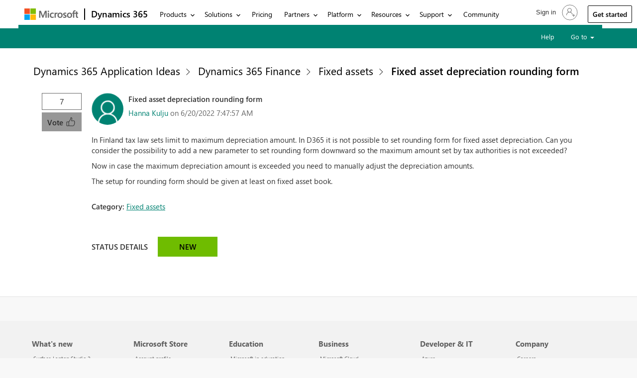

--- FILE ---
content_type: text/html; charset=utf-8
request_url: https://experience.dynamics.com/ideas/idea/?ideaid=88186e4c-6df0-ec11-b5cf-0003ff45834c
body_size: 32480
content:



<!DOCTYPE html>
<html lang="en-US" data-lang="en-US" crm-lang="en-US" dir="ltr" crm-lcid="1033" same-site-mode="None">
<head>
		
		<meta charset="utf-8"><meta name="viewport" content="width=device-width,&#32;initial-scale=1.0"><meta http-equiv="X-UA-Compatible" content="IE=edge">
		<script type="text/javascript" nonce="O4fIn+9xYP+jsqgAWJ3YsQn6CKBzd1uxT6ET/lIpZ5g=">
				
        </script>
	<title>
	
		Microsoft Idea
		
</title>
		
		<script src="/_portal/2ab10dab-d681-4911-b881-cc99413f07b6/Resources/ResourceManager?lang=en-US"></script>
	
	<script type="text/javascript" nonce="O4fIn+9xYP+jsqgAWJ3YsQn6CKBzd1uxT6ET/lIpZ5g=">
        // Refresh all powerBI Iframes on Login in one Iframe
        window.addEventListener('message', function (event) {
            if (event && event.data && event.data == 'refreshPowerBI') {
                $("iframe.powerbi").each(function () {
                    this.src = this.src;
                });
            }
        });

        // Fix for incorrect viewport width setting in IE 10 on Windows Phone 8.
        if (navigator.userAgent.match(/IEMobile\/10\.0/)) {
            var msViewportStyle = document.createElement("style");
            msViewportStyle.appendChild(document.createTextNode("@-ms-viewport{width:auto!important}"));
            document.getElementsByTagName("head")[0].appendChild(msViewportStyle);
        }
    </script>
		
	
		<link href="https://cdnjs.cloudflare.com/ajax/libs/font-awesome/4.7.0/css/font-awesome.css" rel="stylesheet">
		<link href="/bootstrap.min.css?1602015215000" rel="stylesheet">

		<link href="https://content.powerapps.com/resource/powerappsportal/dist/font-awesome.bundle-3d8a58a48f.css" onerror="javascript:&#32;var&#32;target&#32;=&#32;event.target;&#32;var&#32;link&#32;=&#32;document.createElement(&#39;link&#39;);&#32;link.crossOrigin&#32;=&#32;target.crossOrigin;&#32;link.href&#32;=&#32;&#39;/dist/font-awesome.bundle-3d8a58a48f.css&#39;;&#32;link.rel&#32;=&#32;&#39;stylesheet&#39;;&#32;target.insertAdjacentElement(&#39;afterend&#39;,link);" rel="stylesheet">

				<link href="https://content.powerapps.com/resource/powerappsportal/dist/preform.bundle-c7915b3e06.css" onerror="javascript:&#32;var&#32;target&#32;=&#32;event.target;&#32;var&#32;link&#32;=&#32;document.createElement(&#39;link&#39;);&#32;link.crossOrigin&#32;=&#32;target.crossOrigin;&#32;link.href&#32;=&#32;&#39;/dist/preform.bundle-c7915b3e06.css&#39;;&#32;link.rel&#32;=&#32;&#39;stylesheet&#39;;&#32;target.insertAdjacentElement(&#39;afterend&#39;,link);" rel="stylesheet">


		
			


		
		<link href="/bootstrap.ideas.min.css?1602015145000" rel="stylesheet">
<link href="/css_footer_ideas_bapistaticuhfltr.css?1722946138000" rel="stylesheet">
<link href="/css_header_ltr_ideas.css?1722946118000" rel="stylesheet">
<link href="/insider.css?1645424917000" rel="stylesheet">
<link href="/theme.css?1702895474000" rel="stylesheet">
<link href="/ideas/ideas.css?1634632830000" rel="stylesheet">
<link href="/ideas/ideas-refresh.css?1744003099000" rel="stylesheet">

		
		

		
		
		
	
		
		<link href="https://content.powerapps.com/resource/powerappsportal/dist/pwa-style.bundle-55718a4c0d.css" onerror="javascript:&#32;var&#32;target&#32;=&#32;event.target;&#32;var&#32;link&#32;=&#32;document.createElement(&#39;link&#39;);&#32;link.crossOrigin&#32;=&#32;target.crossOrigin;&#32;link.href&#32;=&#32;&#39;/dist/pwa-style.bundle-55718a4c0d.css&#39;;&#32;link.rel&#32;=&#32;&#39;stylesheet&#39;;&#32;target.insertAdjacentElement(&#39;afterend&#39;,link);" rel="stylesheet">

		</head>
<body data-sitemap-state="/ideas/idea/:/ideas/:/" data-dateformat="M/d/yyyy" data-timeformat="h:mm tt" data-datetimeformat="M/d/yyyy h:mm tt" data-app-path="/" data-ckeditor-basepath="/js/BaseHtmlContentDesigner/Libs/msdyncrm_/libs/ckeditor/" data-case-deflection-url="/_services/search/2ab10dab-d681-4911-b881-cc99413f07b6">


	
		<link href="https://content.powerapps.com/resource/powerappsportal/dist/pcf-style.bundle-373a0f4982.css" onerror="javascript:&#32;var&#32;target&#32;=&#32;event.target;&#32;var&#32;link&#32;=&#32;document.createElement(&#39;link&#39;);&#32;link.crossOrigin&#32;=&#32;target.crossOrigin;&#32;link.href&#32;=&#32;&#39;/dist/pcf-style.bundle-373a0f4982.css&#39;;&#32;link.rel&#32;=&#32;&#39;stylesheet&#39;;&#32;target.insertAdjacentElement(&#39;afterend&#39;,link);" rel="stylesheet">

			
	
		

	<div id="offlineNotificationBar" class="displayNone">
		<img alt="web" id="web" onerror="javascript:&#32;var&#32;target&#32;=&#32;event.target;&#32;var&#32;img&#32;=&#32;document.createElement(&#39;img&#39;);&#32;img.src&#32;=&#32;&#39;/css/images/web.png&#39;;&#32;img.alt&#32;=&#32;&#39;web&#39;;&#32;img.id&#32;=&#32;&#39;web&#39;&#32;;&#32;target.insertAdjacentElement(&#39;afterend&#39;,img);&#32;target.remove();" src="https://content.powerapps.com/resource/powerappsportal/img/web.png">
		<div id="message">You&#8217;re offline. This is a read only version of the page.</div>
		<div id="close" onclick="this.parentElement.style.display='none';"><img alt="close" onerror="javascript:&#32;var&#32;target&#32;=&#32;event.target;&#32;var&#32;img&#32;=&#32;document.createElement(&#39;img&#39;);&#32;img.src&#32;=&#32;&#39;/css/images/close.png&#39;;&#32;img.alt&#32;=&#32;&#39;close&#39;;&#32;img.id&#32;=&#32;&#39;&#39;&#32;;&#32;target.insertAdjacentElement(&#39;afterend&#39;,img);&#32;target.remove();" src="https://content.powerapps.com/resource/powerappsportal/img/close.png"></div>
	</div>

	

	<script type="text/javascript" nonce="O4fIn+9xYP+jsqgAWJ3YsQn6CKBzd1uxT6ET/lIpZ5g=">
        window.DisableCkEditor = window.DisableCkEditor || {};
		DisableCkEditor.Value = 'False';
    </script>

	<script type="text/javascript" nonce="O4fIn+9xYP+jsqgAWJ3YsQn6CKBzd1uxT6ET/lIpZ5g=">
        var enableOmniChannelWidgetWithSiteCopilot = 'False';
        if (enableOmniChannelWidgetWithSiteCopilot === "True" || enableOmniChannelWidgetWithSiteCopilot === "true") {
            const authUrl = window.location.origin + "/_services/auth/portalusertoken";
            const fetchWithRetries = async (url, options, retries) => {
                try {
                    const authResponse = await fetch(url, options);
                    const token = await authResponse.text();
                    sessionStorage['c2Token'] = token;
                } catch (err) {
                    if (retries === 1) throw err;
                    return await fetchWithRetries(url, options, retries - 1);
                }
            };
            fetchWithRetries(authUrl, { method: "POST" }, 4);
        }
    </script>

	<script type="text/javascript" nonce="O4fIn+9xYP+jsqgAWJ3YsQn6CKBzd1uxT6ET/lIpZ5g=">
		var isPvaBotAuthenticated = sessionStorage['isPvaBotAuthenticated'];
		var isPortalUserLoggedIn = 'False';

        if ((isPvaBotAuthenticated != null || isPvaBotAuthenticated != undefined) && isPvaBotAuthenticated != isPortalUserLoggedIn) {
			sessionStorage['triggerPvaBotSignOut'] = true;
			sessionStorage.removeItem('c2Token');
            sessionStorage.removeItem('directLinetoken');
            sessionStorage.removeItem('conversation_Id');

			sessionStorage.removeItem('bot_c2Token');
			sessionStorage.removeItem('botdirectLinetoken');
            sessionStorage.removeItem('botconversation_Id');
		}
		sessionStorage['isPvaBotAuthenticated'] = isPortalUserLoggedIn;
    </script>

	<script type="text/javascript" nonce="O4fIn+9xYP+jsqgAWJ3YsQn6CKBzd1uxT6ET/lIpZ5g=">
		window["CSPSettings"] = window["CSPSettings"] || {};
		window["CSPSettings"].nonce = 'O4fIn+9xYP+jsqgAWJ3YsQn6CKBzd1uxT6ET/lIpZ5g=';
        window["FabricConfig"] = window["FabricConfig"] || {};
        window["FabricConfig"].mergeStyles = window["FabricConfig"].mergeStyles || {};
		window["FabricConfig"].mergeStyles.cspSettings = window["CSPSettings"];
        window["Microsoft"] = window["Microsoft"] || {};
		window["Microsoft"].Dynamic365 = {
			Portal: {
				
				User: {
					userName: '',
					firstName: '',
					lastName: '',
					email: '',
					contactId: '',
					userRoles: [],
				},
				
				version: '9.7.9.55',
				type: 'CommunityPortal',
				id: 'b348376a-d468-460d-9044-1297add10e38', 
				geo: 'NAM', 
				tenant: '72f988bf-86f1-41af-91ab-2d7cd011db47', 
				correlationId: '6215052f-5ad0-4797-98a0-a5da40362116',
                orgEnvironmentId: 'f55e79bd-d8cb-4fbb-9be2-2cefd8cb3b83',
                orgId: '9a716ccb-b974-4324-8590-feff90a9a5bc',
                portalProductionOrTrialType: 'Production',
                isTelemetryEnabled: 'False',
                InstrumentationSettings: {
                    instrumentationKey: '197418c5cb8c4426b201f9db2e87b914-87887378-2790-49b0-9295-51f43b6204b1-7172',
                    collectorEndpoint: 'https://us-mobile.events.data.microsoft.com/OneCollector/1.0/'
                },
                timerProfileForBatching: 'NEAR_REAL_TIME',
                activeLanguages: ["en-US"],
                isClientApiEnabled: 'True'
            }
        };

		window["Microsoft"].Dynamic365.Portal.onPagesClientApiReady = (callback) => {
			return new Promise((resolve, reject) => {
				let isComplete = false;
				let timeoutId;
				const timeoutInterval = 10000;
		
				function handleReady() {
					if (!isComplete && window.$pages) {
						isComplete = true;
						clearTimeout(timeoutId);
						try {
							if (typeof callback === "function") {
								callback(window.$pages);
							}
						} catch (e) {
							console.error("onPagesClientApiReady callback error:", e);
						}
						resolve(window.$pages); // should we reject if callback throws an error
					}
				}
		
				if (window.$pages) {
					handleReady();
					return;
				}
		
				function sdkListener() {
					handleReady();
					window.removeEventListener('pagesSDKInitialized', sdkListener);
				}
		
				window.addEventListener('pagesSDKInitialized', sdkListener);
		
				timeoutId = setTimeout(() => {
					if (!isComplete) {
						window.removeEventListener('pagesSDKInitialized', sdkListener);
						if (window.$pages) {
							handleReady();
						} else {
							isComplete = true;
							reject(new Error('window.$pages not available.'));
						}
					}
				}, timeoutInterval);
			});
		};

        // Mark request not cacheable if Dynamics365PortalAnalytics cookie is being refreshed by the server or if the cookie in request header is invalid
		

        // For client side telemetry intializing Dynamics365PortalAnalytics cookie object
		
        window["Microsoft"].Dynamic365.Portal.dynamics365PortalAnalytics = 'LgihBEvvF5pMFWiXGeJrzDY45QbEzx8PHVWLLMuUayodn0GkEWNorDqV42Ant5fp5BLxlq5cWZB-Ofyr_vwB9k4DwVRoiEeqznf3QxACsz609WADG7wR9WiXjlkWA8OQrGJFateQZM6Ytg_Y3saBMA2'; // CodeQL [SM00430] False Positive: only alphanumeric chars allowed, for non-alphanumeric char it will return INVALID_CHARACTERS_IN_COOKIE 
        localStorage.setItem("Dynamics365PortalAnalytics", window["Microsoft"].Dynamic365.Portal.dynamics365PortalAnalytics);
			

	</script>
	
	<script type="text/javascript" nonce="O4fIn+9xYP+jsqgAWJ3YsQn6CKBzd1uxT6ET/lIpZ5g=">

		
    </script>

	
		
<style>
  body { display:none; }

@media only screen and (min-width: 1025px){
.mscom-header #bapi-header .bapi-top-bar--viewport-mooncat{
   max-width: calc(1618px + 7%);
    padding-left: calc(5% - 15px);
}
}
</style>
<div id="cookie-banner"></div>
<div class="mscom-header" bgcolor="#FFFFFF">




<nav id="bapi-header" class="bapi-header--default" data-sticky-header="true" data-me-control="true">
    <div class="bapi-top-bar bapi-top-bar--viewport-mooncat">
        <div class="bapi-top-bar__logo">
            <a href="https://microsoft.com" class="logo" aria-label="Navigate to microsoft.com" target="_blank" data-bi-name="Nav_MicrosoftLogo" data-bi-area="topNav">
                <img src="https://img-prod-cms-rt-microsoft-com.akamaized.net/cms/api/am/imageFileData/RE1Mu3b?ver=5c31" alt="" role="presentation">
            </a>
        </div>

            <div class="bapi-top-bar__separator" aria-hidden="true" role="presentation">
                <div class="separator"></div>
            </div>
            <div class="bapi-top-bar__brand">
                <a href="https://dynamics.microsoft.com/en-us/" class="brand-text" aria-label="Navigate to Dynamics 365 home page" data-bi-name="Nav_Dynamics365Home" data-bi-area="topNav">
                    Dynamics&nbsp;365
                </a>
            </div>

        <div class="bapi-top-bar__menu bapi-top-bar__menu--justify-flex-end">
                <ul class="bapi-menu bapi-dropdown bapi-hide-until-large" data-menu-left="true" role="menubar">
                    <li class="is-dropdown-submenu-parent opens-right" role="presentation">
                        <button type="button" role="menuitem" class="bapi-menu-toggle-button" aria-expanded="false" aria-controls="products" data-bi-name="Nav_Products" data-bi-area="topNav">
                            Products
                        </button>

                        <ul class="bapi-menu bapi-submenu is-dropdown-submenu" data-multi-column="5" id="products" role="menu">
                            
                            <li class="is-dropdown-submenu-parent opens-right" role="menuitem">
                                <button type="button" class="bapi-menu-toggle-button" aria-controls="customer-data-platform-submenu" data-bi-name="Nav_Products_CustomerDataPlatform" data-bi-area="topNav">
                                    Customer data platform
                                </button>
                                <ul class="bapi-menu bapi-submenu" id="customer-data-platform-submenu" role="menu">
                                    <li role="presentation">
                                        <a role="menuitem" aria-roledescription="Customer data platform" href="https://dynamics.microsoft.com/en-us/ai/customer-insights/" data-bi-name="Nav_Products_CustomerDataPlatform_CustomerInsights" data-bi-area="topNav">
                                            Customer Insights
                                        </a>
                                    </li>
                                    <li role="presentation">
                                        <a role="menuitem" aria-roledescription="Customer data platform" href="https://dynamics.microsoft.com/en-us/customer-voice/overview/" data-bi-name="Nav_Products_CustomerDataPlatform_CustomerVoice" data-bi-area="topNav">
                                            Customer Voice
                                        </a>
                                    </li>
                                </ul>
                            </li>

                            
                            <li class="is-dropdown-submenu-parent opens-right" role="menuitem">
                                <button type="button" class="bapi-menu-toggle-button" aria-controls="sales-submenu" data-bi-name="Nav_Products_Sales" data-bi-area="topNav">
                                    Sales
                                </button>

                                <ul class="bapi-menu bapi-submenu" id="sales-submenu" role="menu">
                                    <li role="presentation">
                                        <a role="menuitem" aria-roledescription="Sales" href="https://dynamics.microsoft.com/en-us/sales/overview/" data-bi-name="Nav_Products_Sales_SalesOverview" data-bi-area="topNav">Sales</a>
                                    </li>

                                        <li role="presentation">
                                            <a role="menuitem" aria-roledescription="Sales" href="https://dynamics.microsoft.com/en-us/sales/relationship-sales/" data-bi-name="Nav_Products_Sales_RelationshipSales" data-bi-area="topNav">
                                                Microsoft Relationship Sales
                                            </a>
                                        </li>
                                </ul>
                            </li>

                            
                            <li class="is-dropdown-submenu-parent opens-right" role="menuitem">
                                <button type="button" class="bapi-menu-toggle-button" aria-controls="customer-service-submenu" data-bi-name="Nav_Products_CustomerService" data-bi-area="topNav">
                                    Service
                                </button>

                                <ul class="bapi-menu bapi-submenu" id="customer-service-submenu" role="menu">
                                    <li role="presentation">
                                        <a role="menuitem" aria-roledescription="Service" href="https://dynamics.microsoft.com/en-us/customer-service/overview/" data-bi-name="Nav_Products_CustomerService_Overview" data-bi-area="topNav">
                                            Customer Service
                                        </a>
                                    </li>

                                    <li role="presentation">
                                        <a role="menuitem" aria-roledescription="Service" href="https://dynamics.microsoft.com/en-us/field-service/overview/" data-bi-name="Nav_Products_CustomerService_FieldService" data-bi-area="topNav">
                                            Field Service
                                        </a>
                                    </li>

                                        <li role="presentation">
                                            <a role="menuitem" aria-roledescription="Service" href="https://dynamics.microsoft.com/en-us/mixed-reality/remote-assist/" data-bi-name="Nav_Products_CustomerService_RemoteAssist" data-bi-area="topNav">
                                                Remote Assist
                                            </a>
                                        </li>
                                </ul>
                            </li>

                            
                                <li class="is-dropdown-submenu-parent opens-right" role="menuitem">
                                    <button type="button" class="bapi-menu-toggle-button" aria-controls="marketing-submenu" data-bi-name="Nav_Products_Marketing" data-bi-area="topNav">
                                        Marketing
                                    </button>

                                    <ul class="bapi-menu bapi-submenu" id="marketing-submenu" role="menu">
                                        <li role="presentation">
                                            <a role="menuitem" aria-roledescription="Marketing" href="https://dynamics.microsoft.com/en-us/ai/customer-insights/" data-bi-name="Nav_Products_Marketing_CustomerInsights" data-bi-area="topNav">
                                                Customer Insights
                                            </a>
                                        </li>
                                    </ul>
                                </li>
                                                            <li class="is-dropdown-submenu-parent opens-right" role="menuitem">
                                    <button type="button" class="bapi-menu-toggle-button" aria-controls="commerce-submenu" data-bi-name="Nav_Products_Commerce" data-bi-area="topNav">
                                        Commerce
                                    </button>

                                    <ul class="bapi-menu bapi-submenu" id="commerce-submenu" role="menu">
                                        <li role="presentation">
                                            <a role="menuitem" aria-roledescription="Commerce" href="https://dynamics.microsoft.com/en-us/commerce/overview/" data-bi-name="Nav_Products_Commerce_Commerce" data-bi-area="topNav">
                                                Commerce
                                            </a>
                                        </li>
                                            <li role="presentation">
                                                <a role="menuitem" aria-roledescription="Commerce" href="https://dynamics.microsoft.com/en-us/ai/fraud-protection/" data-bi-name="Nav_Products_Commerce_FraudProtection" data-bi-area="topNav">
                                                    Fraud Protection
                                                </a>
                                            </li>
                                    </ul>
                                </li>
                            <li class="is-dropdown-submenu-parent opens-right" role="menuitem">
                                <button type="button" class="bapi-menu-toggle-button" aria-controls="scm-submenu" data-bi-name="Nav_Products_SupplyChain" data-bi-area="topNav">
                                    Supply chain
                                </button>

                                <ul class="bapi-menu bapi-submenu" id="scm-submenu" role="menu">
                                    <li role="presentation">
                                        <a role="menuitem" aria-roledescription="Supply chain" href="https://dynamics.microsoft.com/en-us/supply-chain-management/overview/" data-bi-name="Nav_Products_SupplyChain_SupplyChainManagement" data-bi-area="topNav">
                                            Supply Chain Management
                                        </a>
                                    </li>

                                        <li role="presentation">
                                            <a role="menuitem" aria-roledescription="Supply chain" href="https://dynamics.microsoft.com/en-us/mixed-reality/guides/" data-bi-name="Nav_Products_SupplyChain_Guides" data-bi-area="topNav">
                                                Guides
                                            </a>
                                        </li>
                                        <li role="presentation">
                                            <a role="menuitem" aria-roledescription="Supply chain" href="https://dynamics.microsoft.com/en-us/Intelligent-order-management/" data-bi-name="Nav_Products_SupplyChain_IntelligentOrderManagement" data-bi-area="topNav">
                                                Intelligent Order Management
                                            </a>
                                        </li>
                                </ul>
                            </li>

                            
                            <li class="is-dropdown-submenu-parent opens-right" role="menuitem">
                                <button type="button" class="bapi-menu-toggle-button" aria-controls="small-and-medium-business-submenu" data-bi-name="Nav_Products_SmallAndMediumBusiness" data-bi-area="topNav">
                                    Small and medium business
                                </button>

                                <ul class="bapi-menu bapi-submenu" id="small-and-medium-business-submenu" role="menu">
                                        <li role="presentation">
                                            <a role="menuitem" aria-roledescription="Small and medium business" href="https://dynamics.microsoft.com/en-us/business-central/overview/" data-bi-name="Nav_Products_SmallAndMediumBusiness_BusinessCentral" data-bi-area="topNav">
                                                Business Central
                                            </a>
                                        </li>

                                    <li role="presentation">
                                        <a role="menuitem" aria-roledescription="Small and medium business" href="https://www.microsoft.com/en-us/dynamics-365/products/sales" data-bi-name="Nav_Products_SmallAndMediumBusiness_Sales" data-bi-area="topNav">
                                            Sales
                                        </a>
                                    </li>

                                    <li role="presentation">
                                        <a role="menuitem" aria-roledescription="Small and medium business" href="https://dynamics.microsoft.com/en-us/customer-service/professional/" data-bi-name="Nav_Products_SmallAndMediumBusiness_CustomerService" data-bi-area="topNav">
                                            Customer Service
                                        </a>
                                    </li>
                                </ul>
                            </li>

                                <li class="is-dropdown-submenu-parent opens-right" role="menuitem">
                                    <button type="button" class="bapi-menu-toggle-button" aria-controls="human-resource-submenu" data-bi-name="Nav_Products_HR" data-bi-area="topNav">
                                        HR
                                    </button>

                                    <ul class="bapi-menu bapi-submenu" id="human-resource-submenu" role="menu">
                                        <li role="presentation">
                                            <a role="menuitem" aria-roledescription="HR" href="https://dynamics.microsoft.com/en-us/human-resources/overview/" data-bi-name="Nav_Products_HR_HumanResources" data-bi-area="topNav">
                                                Human Resources
                                            </a>
                                        </li>
                                    </ul>
                                </li>
                            <li class="is-dropdown-submenu-parent opens-right" role="menuitem">
                                <button type="button" class="bapi-menu-toggle-button" aria-controls="finance-submenu" data-bi-name="Nav_Products_Finance" data-bi-area="topNav">
                                    Finance
                                </button>

                                <ul class="bapi-menu bapi-submenu" id="finance-submenu" role="menu">
                                    <li role="presentation">
                                        <a role="menuitem" aria-roledescription="Finance" href="https://dynamics.microsoft.com/en-us/finance/overview/" data-bi-name="Nav_Products_Finance_Overview" data-bi-area="topNav">
                                            Finance
                                        </a>
                                    </li>
                                </ul>
                            </li>

                            
                                <li class="is-dropdown-submenu-parent opens-right" role="menuitem">
                                    <button type="button" class="bapi-menu-toggle-button" aria-controls="project-submenu" data-bi-name="Nav_Products_ProjectManagement">
                                        Project management
                                    </button>

                                    <ul class="bapi-menu bapi-submenu" id="project-submenu" role="menu">
                                        <li role="presentation">
                                            <a role="menuitem" aria-roledescription="Project management" href="https://dynamics.microsoft.com/en-us/project-operations/overview/" data-bi-name="Nav_Products_ProjectManagement_ProjectOperations" data-bi-area="topNav">
                                                Project Operations
                                            </a>
                                        </li>
                                    </ul>
                                </li>
                        </ul>
                    </li>

                    
                    <li class="is-dropdown-submenu-parent opens-right" role="presentation">
                        <button type="button" role="menuitem" class="bapi-menu-toggle-button" aria-expanded="false" aria-controls="solutions-submenu" data-bi-name="Nav_Solutions" data-bi-area="topNav">
                            Solutions
                        </button>

                        <ul class="bapi-menu bapi-submenu is-dropdown-submenu" role="menu" data-multi-column="2" id="solutions-submenu">
                            <li class="is-dropdown-submenu-parent opens-right" role="menuitem">
                                <button type="button" class="bapi-menu-toggle-button" aria-controls="business-needs-solutions-submenu" data-bi-name="Nav_Solutions_ByNeed" data-bi-area="topNav">
                                    By need
                                </button>

                                <ul class="bapi-menu bapi-submenu" id="business-needs-solutions-submenu" role="menu">
                                    <li role="presentation">
                                        <a role="menuitem" aria-roledescription="By need" href="https://dynamics.microsoft.com/en-us/sales-marketing-solution/" data-bi-name="Nav_Solutions_ByNeed_MarketingAndSales" data-bi-area="topNav">
                                            Marketing and sales
                                        </a>
                                    </li>
                                    <li role="presentation">
                                        <a role="menuitem" aria-roledescription="By need" href="https://dynamics.microsoft.com/en-us/service-solution/" data-bi-name="Nav_Solutions_ByNeed_Service" data-bi-area="topNav">
                                            Service
                                        </a>

                                    </li>
                                    <li role="presentation">
                                        <a role="menuitem" aria-roledescription="By need" href="https://www.microsoft.com/en-us/dynamics-365/solutions/erp" data-bi-name="Nav_Solutions_ByNeed_ERP" data-bi-area="topNav">
                                            Enterprise resource planning (ERP)
                                        </a>
                                    </li>
                                    <li role="presentation">
                                        <a role="menuitem" aria-roledescription="By need" href="https://dynamics.microsoft.com/en-us/digital-supply-chain/" data-bi-name="Nav_Solutions_ByNeed_SupplyChain" data-bi-area="topNav">
                                            Supply chain management
                                        </a>
                                    </li>
                                    <li role="presentation">
                                        <a role="menuitem" aria-roledescription="By need" href="https://dynamics.microsoft.com/en-us/financial-and-operating-models/" data-bi-name="Nav_Solutions_ByNeed_Finance" data-bi-area="topNav">
                                            Finance
                                        </a>
                                    </li>
                                    <li role="presentation">
                                        <a role="menuitem" aria-roledescription="By need" href="https://www.microsoft.com/en-us/dynamics-365/solutions/small-business" data-bi-name="Nav_Solutions_ByNeed_SmallAndMediumBusiness" data-bi-area="topNav">
                                            Small and medium business
                                        </a>
                                    </li>
                                </ul>
                            </li>

                            <li class="is-dropdown-submenu-parent opens-right" role="menuitem">
                                <button type="button" class="bapi-menu-toggle-button" aria-controls="featured-industries-solutions-submenu" data-bi-name="Nav_Solutions_ByIndustry" data-bi-area="topNav">
                                    By industry
                                </button>

                                <ul class="bapi-menu bapi-submenu" id="featured-industries-solutions-submenu" role="menu">
                                    <li role="presentation">
                                        <a role="menuitem" aria-roledescription="By industry" href="https://dynamics.microsoft.com/en-us/industry/manufacturing/" data-bi-name="Nav_Solutions_ByIndustry_Manufacturing" data-bi-area="topNav">
                                            Manufacturing
                                        </a>
                                    </li>
                                    <li role="presentation">
                                        <a role="menuitem" aria-roledescription="By industry" href="https://dynamics.microsoft.com/en-us/industry/financial-services/" data-bi-name="Nav_Solutions_ByIndustry_FinancialServices" data-bi-area="topNav">
                                            Financial services
                                        </a>
                                    </li>
                                    <li role="presentation">
                                        <a role="menuitem" aria-roledescription="By industry" href="https://dynamics.microsoft.com/en-us/industry/health/" data-bi-name="Nav_Solutions_ByIndustry_Healthcare" data-bi-area="topNav">
                                            Healthcare
                                        </a>
                                    </li>
                                    <li role="presentation">
                                        <a role="menuitem" aria-roledescription="By industry" href="https://dynamics.microsoft.com/en-us/industry/retail/" data-bi-name="Nav_Solutions_ByIndustry_Retail" data-bi-area="topNav">
                                            Retail
                                        </a>
                                    </li>
                                </ul>
                            </li>

                        </ul>
                    </li>

                        <li class="is-menu-link" role="presentation">
                            <a role="menuitem" aria-label="Microsoft Dynamics 365 Pricing" href="https://dynamics.microsoft.com/en-us/pricing/" data-bi-name="Nav_Pricing" data-bi-area="topNav">
                                Pricing
                            </a>
                        </li>
                        <li class="is-dropdown-submenu-parent opens-right" role="presentation">
                            <button type="button" role="menuitem" class="bapi-menu-toggle-button" aria-expanded="false" aria-controls="partners_submenu" data-bi-name="Nav_Partners" data-bi-area="topNav">
                                Partners
                            </button>

                            <ul class="bapi-menu bapi-submenu is-dropdown-submenu" id="partners_submenu" role="menu">
                                <li role="presentation">
                                    <a role="menuitem" href="https://dynamics.microsoft.com/en-us/partners/find-a-partner/" data-bi-name="Nav_Partner_FindAPartner" data-bi-area="topNav">
                                        Find a partner
                                    </a>
                                </li>
                                <li role="presentation">
                                    <a role="menuitem" href="https://dynamics.microsoft.com/en-us/partners/become-a-partner/" data-bi-name="Nav_Partner_BecomeAPartner" data-bi-area="topNav">
                                        Become a partner
                                    </a>
                                </li>
                                <li role="presentation">
                                    <a role="menuitem" href="https://dynamicspartners.transform.microsoft.com" target="_blank" data-bi-name="Nav_Partners_PartnerResources" data-bi-area="topNav">
                                        Partner resources
                                    </a>
                                </li>
                            </ul>
                        </li>
                        <li class="is-dropdown-submenu-parent opens-right" role="presentation">
                            <button type="button" role="menuitem" class="bapi-menu-toggle-button" aria-expanded="false" aria-controls="platform-submenu" data-bi-name="Nav_PowerPlatform" data-bi-area="topNav">
                                Platform
                            </button>

                            <ul class="bapi-menu bapi-submenu is-dropdown-submenu" id="platform-submenu" role="menu">
                                <li role="presentation">
                                    <a role="menuitem" href="https://powerplatform.microsoft.com/" target="_blank" data-bi-name="Nav_PowerPlatform_PowerPlatform" data-bi-area="topNav">Power Platform</a>
                                </li>
                                <li role="presentation">
                                    <a role="menuitem" href="https://powerplatform.microsoft.com/common-data-model/" target="_blank" data-bi-name="Nav_PowerPlatform_CommonDataModel" data-bi-area="topNav">Common Data Model</a>
                                </li>
                                <li role="presentation">
                                    <a role="menuitem" href="https://powerplatform.microsoft.com/dataverse/" target="_blank" data-bi-name="Nav_PowerPlatform_Dataverse" data-bi-area="topNav">Dataverse</a>
                                </li>
                            </ul>
                        </li>
                    <li class="is-dropdown-submenu-parent opens-right" role="presentation">
                        <button type="button" role="menuitem" class="bapi-menu-toggle-button" aria-expanded="false" aria-controls="resources-submenu" data-bi-name="Nav_Resources" data-bi-area="topNav">
                            Resources
                        </button>

                        <ul class="bapi-menu bapi-submenu is-dropdown-submenu" role="menu" data-multi-column="2" id="resources-submenu">

                            <li class="is-dropdown-submenu-parent opens-right nested-submenu--column-x2" role="menuitem">
                                <button type="button" class="bapi-menu-toggle-button" aria-controls="get-started-resources-submenu" data-bi-name="Nav_Resources" data-bi-area="topNav">
                                    Get started with Dynamics&nbsp;365
                                </button>

                                <ul class="bapi-menu bapi-submenu bapi-menu--x2" id="get-started-resources-submenu" role="menu">
                                    <li role="presentation">
                                        <a role="menuitem" aria-roledescription="What is Dynamics 365" href="https://dynamics.microsoft.com/en-us/what-is-dynamics365/" data-bi-name="Nav_Resources_WhatIsDynamics365" data-bi-area="topNav">
                                            What is Dynamics 365
                                        </a>
                                    </li>
                                    <li role="presentation">
                                        <a role="menuitem" aria-roledescription="Guided Tour" href="https://dynamics.microsoft.com/en-us/guidedtour/dynamics/landing/" data-bi-name="Nav_Resources_GuidedTour" data-bi-area="topNav">
                                            Guided Tour
                                        </a>
                                    </li>
                                    <li role="presentation">
                                        <a role="menuitem" aria-roledescription="Free Product Trials" href="https://dynamics.microsoft.com/en-us/dynamics-365-free-trial/" data-bi-name="Nav_Resources_FreeProductTrails" data-bi-area="topNav">
                                            Free Product Trials
                                        </a>
                                    </li>
                                    <li role="presentation">
                                        <a role="menuitem" aria-roledescription="Documentation" href="https://learn.microsoft.com/dynamics365/" target="_blank" data-bi-name="Nav_Resources_Documentation" data-bi-area="topNav">
                                            Documentation
                                        </a>
                                    </li>
                                    <li role="presentation">
                                        <a role="menuitem" aria-roledescription="AI" href="https://go.microsoft.com/fwlink/?LinkId=2226975&clcid=0x409" data-bi-name="Nav_Resources_AI" data-bi-area="topNav">
                                            AI
                                        </a>
                                    </li>
                                    <li role="presentation">
                                        <a role="menuitem" aria-roledescription="Roadmap" href="https://dynamics.microsoft.com/en-us/roadmap/overview/" data-bi-name="Nav_Resources_Roadmap" data-bi-area="topNav">
                                            Roadmap
                                        </a>
                                    </li>
                                    <li role="presentation">
                                        <a role="menuitem" aria-roledescription="Analyst Reports" href="https://dynamics.microsoft.com/en-us/#industry-expert-and-analyst-recognition" data-bi-name="Nav_Resources_AnalystAwards" data-bi-area="topNav">
                                            Analyst Reports
                                        </a>
                                    </li>
                                    <li role="presentation">
                                        <a role="menuitem" aria-roledescription="Product Updates" href="https://dynamics.microsoft.com/en-us/business-applications/product-updates/" data-bi-name="Nav_Resources_ProductUpdates" data-bi-area="topNav">
                                            Product Updates
                                        </a>
                                    </li>
                                    <li role="presentation">
                                        <a role="menuitem" aria-roledescription="Customer Stories" href="https://dynamics.microsoft.com/en-us/customer-stories/" data-bi-name="Nav_Resources_CustomerStories" data-bi-area="topNav">
                                            Customer Stories
                                        </a>
                                    </li>
                                    <li role="presentation">
                                        <a role="menuitem" aria-roledescription="Onboarding and Implementation" href="https://dynamics.microsoft.com/en-us/customer-success/" data-bi-name="Nav_Resources_OnboardingAndTrainingHub" data-bi-area="topNav">
                                            Onboarding and Implementation
                                        </a>
                                    </li>
                                    <li role="presentation">
                                        <a role="menuitem" aria-roledescription="Training and Certification" href="https://go.microsoft.com/fwlink/?LinkId=2024498&clcid=0x409" target="_blank" data-bi-name="Nav_Resources_Training" data-bi-area="topNav">
                                            Training and Certification
                                        </a>
                                    </li>
                                    <li role="presentation">
                                        <a role="menuitem" aria-roledescription="AppSource" href="https://appsource.microsoft.com/" target="_blank" data-bi-name="Nav_Resources_AppSource" data-bi-area="topNav">
                                            AppSource
                                        </a>
                                    </li>
                                    <li role="presentation">
                                        <a role="menuitem" aria-roledescription="Business Application Topics" href="https://dynamics.microsoft.com/en-us/business-application-topics/" data-bi-name="Nav_Resources_BusinessApplicationTopics" data-bi-area="topNav">
                                            Business Application Topics
                                        </a>
                                    </li>
                                    <li role="presentation">
                                        <a role="menuitem" aria-roledescription="Blog" href="https://go.microsoft.com/fwlink/?LinkId=2057752&clcid=0x409" target="_blank" data-bi-name="Nav_Resources_Blog" data-bi-area="topNav">
                                            Blog
                                        </a>
                                    </li>
                                    <li role="presentation">
                                        <a role="menuitem" aria-roledescription="Geographical Availability" href="https://dynamics.microsoft.com/en-us/availability-reports/" data-bi-name="Nav_Resources_GeographicAvailability" data-bi-area="topNav">
                                            Geographical Availability
                                        </a>
                                    </li>
                                    <li role="presentation">
                                        <a role="menuitem" aria-roledescription="Events" href="https://dynamics.microsoft.com/en-us/events/" data-bi-name="Nav_Resources_Events" data-bi-area="topNav">
                                            Events
                                        </a>
                                    </li>
                                    <li role="presentation">
                                        <a role="menuitem" aria-roledescription="Trusted Cloud" href="https://dynamics.microsoft.com/en-us/trusted-cloud/" data-bi-name="Nav_Resources_TrustedCloud" data-bi-area="topNav">
                                            Trusted Cloud
                                        </a>
                                    </li>
                                    <li role="presentation">
                                        <a role="menuitem" aria-roledescription="Cloud Migration" href="https://dynamics.microsoft.com/en-us/cloud-migration/" data-bi-name="Nav_Resources_CloudMigration" data-bi-area="topNav">
                                            Cloud Migration
                                        </a>
                                    </li>
                                </ul>
                            </li>
                        </ul>
                    </li>

                    <li class="is-dropdown-submenu-parent opens-right" role="presentation">
                        <button type="button" role="menuitem" class="bapi-menu-toggle-button" aria-expanded="false" aria-controls="support-submenu" data-bi-name="Nav_Support" data-bi-area="topNav">
                            Support
                        </button>

                        <ul class="bapi-menu bapi-submenu is-dropdown-submenu flip-dropdown" role="menu" data-multi-column="3" id="support-submenu">
                            <li class="is-dropdown-submenu-parent opens-right" role="menuitem">
                                <button type="button" class="bapi-menu-toggle-button" aria-controls="sales-support-submenu" data-bi-name="Nav_Support_SalesSupport" data-bi-area="topNav">
                                    Sales
                                </button>

                                <ul class="bapi-menu bapi-submenu" id="sales-support-submenu" role="menu">
                                    <li role="presentation">
                                        <a role="menuitem" aria-roledescription="Sales" href="/en-us/contact-us/" target="_self" data-bi-name="Nav_Support_SalesSupport_ContactUs" data-bi-area="topNav">
                                            Contact us
                                        </a>
                                    </li>
                                </ul>
                            </li>

                            <li class="is-dropdown-submenu-parent opens-right" role="menuitem">
                                <button type="button" class="bapi-menu-toggle-button" aria-controls="tech-support-submenu" data-bi-name="Nav_Support_Technical" data-bi-area="topNav">
                                    Technical
                                </button>

                                <ul class="bapi-menu bapi-submenu" id="tech-support-submenu" role="menu">
                                    <li role="presentation">
                                        <a role="menuitem" aria-roledescription="Technical" href="https://docs.microsoft.com/dynamics365/" target="_blank" data-bi-name="Nav_Support_Technical_Documentation" data-bi-area="topNav">
                                            Documentation
                                        </a>
                                    </li>

                                    <li role="presentation">
                                        <a role="menuitem" aria-roledescription="Technical" href="https://dynamics.microsoft.com/en-us/support/" data-bi-name="Nav_Support_Technical_TechnicalSupport" data-bi-area="topNav">
                                            Technical support
                                        </a>
                                    </li>
                                    <li role="presentation">
                                        <a role="menuitem" aria-roledescription="Technical" href="https://dynamics.microsoft.com/en-us/fasttrack/" data-bi-name="Nav_Support_Technical_FastTrack" data-bi-area="topNav">
                                            FastTrack
                                        </a>
                                    </li>
                                </ul>
                            </li>

                            <li class="is-dropdown-submenu-parent opens-right" role="menuitem">
                                <button type="button" class="bapi-menu-toggle-button" aria-controls="customer-source-support-submenu" data-bi-name="Nav_Support_PreviousVersions" data-bi-area="topNav">
                                    Previous versions
                                </button>

                                <ul class="bapi-menu bapi-submenu" id="customer-source-support-submenu" role="menu">
                                    <li role="presentation">
                                        <a role="menuitem" aria-roledescription="Previous versions" href="https://dynamics.microsoft.com/en-us/ax/" data-bi-name="Nav_Support_PreviousVersions_AX" data-bi-area="topNav">
                                            Dynamics AX
                                        </a>
                                    </li>

                                    <li role="presentation">
                                        <a role="menuitem" aria-roledescription="Previous versions" href="https://dynamics.microsoft.com/en-us/crm/" data-bi-name="Nav_Support_PreviousVersions_CRM" data-bi-area="topNav">
                                            Dynamics CRM
                                        </a>
                                    </li>
                                    <li role="presentation">
                                        <a role="menuitem" aria-roledescription="Previous versions" href="https://dynamics.microsoft.com/en-us/gp/" data-bi-name="Nav_Support_PreviousVersions_GP" data-bi-area="topNav">
                                            Dynamics GP
                                        </a>
                                    </li>
                                    <li role="presentation">
                                        <a role="menuitem" aria-roledescription="Previous versions" href="https://dynamics.microsoft.com/en-us/nav-erp/" data-bi-name="Nav_Support_PreviousVersions_NAV" data-bi-area="topNav">
                                            Dynamics NAV
                                        </a>
                                    </li>
                                    <li role="presentation">
                                        <a role="menuitem" aria-roledescription="Previous versions" href="https://dynamics.microsoft.com/en-us/sl/" data-bi-name="Nav_Support_PreviousVersions_SL" data-bi-area="topNav">
                                            Dynamics SL
                                        </a>
                                    </li>
                                    <li role="presentation">
                                        <a role="menuitem" aria-roledescription="Previous versions" href="https://dynamics.microsoft.com/en-us/on-premises-product-segments/" data-bi-name="Nav_Support_PreviousVersions_Product-Segment" data-bi-area="topNav">
                                            Dynamics Product Segments
                                        </a>
                                    </li>
                                </ul>
                            </li>
                        </ul>
                    </li>

                    <li class="is-menu-link" role="presentation">
                        <a role="menuitem" href="https://community.dynamics.com/" target="_blank" data-bi-name="Nav_Community" data-bi-area="topNav">
                            Community
                        </a>
                    </li>

                            <li class="is-menu-link bapi-hide-for-large" role="none">
                                <a role="menuitem" href="https://dynamics.microsoft.com/en-us/dynamics-365-free-trial/" data-bi-name="Nav_ContactUs" data-bi-area="topNav" id="header_nav-1_get-started-mobile">
                                    Get started
                                </a>
                            </li>

                    <!-- More Menu -->
                    <li role="presentation" class="is-dropdown-submenu-parent opens-right has-submenu more" style="display: none;">
                        <button id="bapi-more-menu-button" type="button" role="menuitem" class="bapi-menu-toggle-button more-button" aria-controls="more-menu-list" aria-expanded="false" data-bi-name="Nav_MoreMenu" data-bi-area="topNav">
                            More
                        </button>
                        <ul id="more-menu-list" class="bapi-menu is-dropdown-submenu" role="menu"></ul>
                    </li>
                </ul>

                <ul class="bapi-menu" data-menu-right="">
                    <li>
                        <div id="meControl" data-signinsettings="" data-m="{&quot;id&quot;:&quot;meControl&quot;,&quot;cN&quot;:&quot;Nav_MeControl&quot;,&quot;aN&quot;:&quot;topNav&quot;,&quot;sN&quot;:&quot;&quot;,&quot;cT&quot;:&quot;&quot;}">
                        </div>
                    </li>
                            <li class="is-menu-link is-menu-link--featured bapi-hide-until-large">
                                <a href="https://dynamics.microsoft.com/en-us/dynamics-365-free-trial/" data-bi-name="Nav_ContactUs" data-bi-area="topNav" id="header_nav-1_get-started">
                                    Get started
                                </a>
                            </li>
                </ul>
        </div>


            <div class="bapi-hide-for-large hamburger-container">
                <button class="hamburger-container__hamburger" aria-expanded="false" aria-label="Expand or Collapse Menu" data-bi-name="Nav_HamburgerMenu" data-bi-area="topNav">
                    <span class="fixin top-bun"></span>
                    <span class="fixin patty"></span>
                    <span class="fixin bottom-bun"></span>
                </button>
            </div>
    </div>
</nav>


  </div>
<style></style>


<script nonce="O4fIn+9xYP+jsqgAWJ3YsQn6CKBzd1uxT6ET/lIpZ5g=">
	var base_url = window.location.origin;
	var currentPage = window.location.href;

	var invalidForum = "5f82c7ac-92b0-e811-a96a-000d3a1bece3";
	var validForum = "3d83d841-984b-ea11-a812-000d3a579c39";
	var searchIdea_url = "/search-ideas/";
  var createNewIdea_url = "/create-new-idea/";

	var isContainsSearch = currentPage.includes(searchIdea_url);
	var isContainsInvalidForum = currentPage.includes(invalidForum);
  var isContainsNewIdea = currentPage.includes(createNewIdea_url);

	if (isContainsSearch && isContainsInvalidForum) {
		window.location.replace(base_url + "/ideas" + searchIdea_url + "?forum=" + validForum + "&status=&q=");
	} else if (isContainsNewIdea && isContainsInvalidForum) {
    window.location.replace(base_url + "/ideas" + createNewIdea_url + "?forum=" + validForum);
  }
</script>


  <div class="navbar navbar-inverse navbar-static-top navbar-insider" role="navigation">
    <div class="container">
      <div class="navbar-header">
        <button type="button" class="navbar-toggle collapsed" data-toggle="collapse" data-target="#navbar" aria-expanded="false" aria-controls="navbar" onclick="setHeight();">
          <span class="sr-only">Toggle navigation</span>
          <span class="icon-bar"></span>
          <span class="icon-bar"></span>
          <span class="icon-bar"></span>
        </button>
        <div class="visible-xs-block">
          <div class="xrm-editable-html&#32;xrm-attribute" data-languagecontext="English"><div class="xrm-attribute-value"><div class="msip-logo"><a href="http://microsoft.com"></a></div>
<h3><a href="/">Dynamics 365</a></h3></div></div>
        </div>
        <div class="visible-sm-block visible-md-block visible-lg-block navbar-brand">
          <div class="xrm-editable-html&#32;xrm-attribute" data-languagecontext="English"><div class="xrm-attribute-value"><p><a class="homelink" title="Contoso, Ltd." href="~/">Microsoft Dynamics 365</a></p></div></div>
        </div>
      </div>
      <div id="navbar" class="navbar-collapse collapse">
        
        
          <div class="menu-bar " data-weblinks-maxdepth="2">
            <ul class="nav navbar-nav weblinks">
              
                
                
                  
                

                <li class="weblink  dropdown">
                  <a href="#" class="dropdown-toggle" data-toggle="dropdown" title="Trials">
                        Trials
                        <span class="caret"></span>
                  </a>

                  
                    <ul class="dropdown-menu" role="menu">
                      
                      
                        <li>
                          <a href="" title="Social Engagement Trial Request">
                            Social Engagement Trial Request
                          </a>
                        </li>
                      
                    </ul>
                  
                </li>

              
                
                  <li class="divider-vertical"></li>
                
                
                  
                

                <li class="weblink  dropdown">
                  <a href="#" class="dropdown-toggle" data-toggle="dropdown" title="Trials">
                        Trials
                        <span class="caret"></span>
                  </a>

                  
                    <ul class="dropdown-menu" role="menu">
                      
                      
                        <li>
                          <a href="" title="Portal Trial Request">
                            Portal Trial Request
                          </a>
                        </li>
                      
                        <li>
                          <a href="" title="Social Engagement Trial Request">
                            Social Engagement Trial Request
                          </a>
                        </li>
                      
                    </ul>
                  
                </li>

              
              
              
              <li class="divider-vertical"></li>
              <li class="dropdown">
                <a class="navbar-icon" href="#" data-toggle="dropdown" role="button" aria-haspopup="true" aria-expanded="false" aria-label="Search">
                  <span class="glyphicon glyphicon-search"></span>
                </a>
                <ul class="dropdown-menu dropdown-search">
                  <li>
                    





<form method="GET" action="/search/" role="search" class="form-search">
  <div class="input-group">

    
      
      
      
      <div class="btn-group btn-select input-group-btn" data-target="#filter-3e1064e8-fd42-402a-b6cf-466aa5dddc84" data-focus="#q">
        <li class="dropdown-submenu dropdown">
          <button id="search-filter" type="button" class="btn btn-default" data-toggle="dropdown" aria-haspopup="true" aria-label="Search Filter" aria-expanded="false">

            <span class="selected">All</span>
            <span class="caret"></span>
          </button>
          <ul class="dropdown-menu" role="listbox" aria-label="Search Filter">
            <li role="presentation">
              <a href="#" role="option" data-value="" aria-label="All" aria-selected="false" tabindex="-1">All</a>
            </li>
            
              <li role="presentation">
                <a href="#" role="option" data-value="adx_ideaforum,adx_idea,mip_ideacategory" aria-label="Idea Forums" aria-selected="false" tabindex="-1">Idea Forums</a>
              </li>
            
          </ul>
        </li>
      </div>
      <label for="filter-3e1064e8-fd42-402a-b6cf-466aa5dddc84" class="sr-only">Search Filter</label>
      <select id="filter-3e1064e8-fd42-402a-b6cf-466aa5dddc84" name="logicalNames" class="btn-select" aria-hidden="true" data-query="logicalNames">
       <option value="" selected="selected">All</option>
          
          <option value="adx_ideaforum,adx_idea,mip_ideacategory">Idea Forums</option>
           
      </select>
    

    <label for="q" class="sr-only">
      Search
    </label>
    <input type="text" class="form-control" id="q" name="q" placeholder="Search" value="" title="Search">
    <div class="input-group-btn">
      <button type="submit" class="btn btn-default" title="Search" aria-label="Search">
        <span class="fa fa-search" aria-hidden="true"></span>
      </button>
    </div>
  </div>
</form>


                  </li>
                </ul>
              </li>
              
              <!--<li class="divider-vertical"></li>-->
              
              
                <li style="display:none;">
                  <a href="/SignIn?returnUrl=%2Fideas%2Fidea%2F%3Fideaid%3D88186e4c-6df0-ec11-b5cf-0003ff45834c">
                    Sign in
                  </a>
                </li>
              
            </ul>
            
          </div>
        
        <div class="navbar-right hidden-xs">
          <div class="xrm-editable-html&#32;xrm-attribute&#32;no-value" data-languagecontext="English"><div class="xrm-attribute-value"></div></div>
        </div>
      </div>
    </div>
  </div>
  
  
  
  
  <script nonce="O4fIn+9xYP+jsqgAWJ3YsQn6CKBzd1uxT6ET/lIpZ5g=" type="text/javascript">
            function setHeight(){
            var windowHeight = window.innerHeight - 140;
            var navbar = document.getElementById("navbar");
            if (navbar) {
              navbar.style.maxHeight = windowHeight + "px";
    }
            }

            window.addEventListener('resize', function (event) {
            setHeight();
            });

            window.addEventListener("load", function(event) {

              setTimeout(function() {

                var base_url = window.location.origin;
                var profile_url = base_url + '/profile/';

                var current_page = window.location.href;
                const isContains = current_page.includes(profile_url);

                if (isContains) {
                    document.getElementById("emailaddress1").disabled = true;
                }
      
              }, 1500);

            });
  </script>
<style>
 .pva-embedded-web-chat { display: none; }
</style>

	

	<!-- add anti-forgery token-->
	<div id="antiforgerytoken" data-url="/_layout/tokenhtml"></div>

	
	
		<!-- Client Telemetry Wrapper init -->
		<script onerror="javascript:&#32;var&#32;target&#32;=&#32;event.target;&#32;var&#32;script&#32;=&#32;document.createElement(&#39;script&#39;);&#32;script.crossOrigin&#32;=&#32;target.crossOrigin;&#32;script.src&#32;=&#32;&#39;/dist/client-telemetry-wrapper.bundle-633e70f51b.js&#39;;&#32;script.type&#32;=&#32;&#39;text/javascript&#39;;&#32;target.insertAdjacentElement(&#39;afterend&#39;,script);" src="https://content.powerapps.com/resource/powerappsportal/dist/client-telemetry-wrapper.bundle-633e70f51b.js" type="text/javascript"></script>

		<script nonce="O4fIn+9xYP+jsqgAWJ3YsQn6CKBzd1uxT6ET/lIpZ5g=">
			window.clientLogWrapper = new ClientLogWrapper();
		</script>
		<script onerror="javascript:&#32;var&#32;target&#32;=&#32;event.target;&#32;var&#32;script&#32;=&#32;document.createElement(&#39;script&#39;);&#32;script.crossOrigin&#32;=&#32;target.crossOrigin;&#32;script.src&#32;=&#32;&#39;/dist/preform.moment_2_29_4.bundle-4fdd3f639b.js&#39;;&#32;script.type&#32;=&#32;&#39;text/javascript&#39;;&#32;target.insertAdjacentElement(&#39;afterend&#39;,script);" src="https://content.powerapps.com/resource/powerappsportal/dist/preform.moment_2_29_4.bundle-4fdd3f639b.js" type="text/javascript"></script>

		

		<script onerror="javascript:&#32;var&#32;target&#32;=&#32;event.target;&#32;var&#32;script&#32;=&#32;document.createElement(&#39;script&#39;);&#32;script.crossOrigin&#32;=&#32;target.crossOrigin;&#32;script.src&#32;=&#32;&#39;/dist/pcf-dependency.bundle-805a1661b7.js&#39;;&#32;script.type&#32;=&#32;&#39;text/javascript&#39;;&#32;target.insertAdjacentElement(&#39;afterend&#39;,script);" src="https://content.powerapps.com/resource/powerappsportal/dist/pcf-dependency.bundle-805a1661b7.js" type="text/javascript"></script>

							   <script onerror="javascript:&#32;var&#32;target&#32;=&#32;event.target;&#32;var&#32;script&#32;=&#32;document.createElement(&#39;script&#39;);&#32;script.crossOrigin&#32;=&#32;target.crossOrigin;&#32;script.src&#32;=&#32;&#39;/dist/pcf.bundle-b48d7dca38.js&#39;;&#32;script.type&#32;=&#32;&#39;text/javascript&#39;;&#32;target.insertAdjacentElement(&#39;afterend&#39;,script);" src="https://content.powerapps.com/resource/powerappsportal/dist/pcf.bundle-b48d7dca38.js" type="text/javascript"></script>

							   <script onerror="javascript:&#32;var&#32;target&#32;=&#32;event.target;&#32;var&#32;script&#32;=&#32;document.createElement(&#39;script&#39;);&#32;script.crossOrigin&#32;=&#32;target.crossOrigin;&#32;script.src&#32;=&#32;&#39;/dist/pcf-extended.bundle-b0e01b5622.js&#39;;&#32;script.type&#32;=&#32;&#39;text/javascript&#39;;&#32;target.insertAdjacentElement(&#39;afterend&#39;,script);" src="https://content.powerapps.com/resource/powerappsportal/dist/pcf-extended.bundle-b0e01b5622.js" type="text/javascript"></script>

						
	<link href="https://cdnjs.cloudflare.com/ajax/libs/quill/1.3.7/quill.snow.min.css" rel="stylesheet">
<script nonce="O4fIn+9xYP+jsqgAWJ3YsQn6CKBzd1uxT6ET/lIpZ5g=" src="https://cdnjs.cloudflare.com/ajax/libs/quill/1.3.7/quill.min.js"></script>
<script nonce="O4fIn+9xYP+jsqgAWJ3YsQn6CKBzd1uxT6ET/lIpZ5g=" src="https://cdnjs.cloudflare.com/ajax/libs/dompurify/2.0.12/purify.min.js"></script>




    
















<script nonce="O4fIn+9xYP+jsqgAWJ3YsQn6CKBzd1uxT6ET/lIpZ5g=" src="/ideas/ideas.js"></script>





         

<div class="container-fluid dyn-ideas-wrapper p-a-0 m-h-0">
   <script nonce="O4fIn+9xYP+jsqgAWJ3YsQn6CKBzd1uxT6ET/lIpZ5g=">
 function handleEditorToolbarAccessibility(editor){
        var toolbar = editor.getModule('toolbar');
        toolbar.controls.forEach(control => {
            var controlElement = control[1];
            if (controlElement.tagName === 'BUTTON'){
                controlElement.setAttribute('aria-label', control[0]);
            }
            else if(controlElement.tagName === 'SELECT'){
                var labelContainer = '.ql-' + control[0]; 
                var labelElement = $(controlElement).parent().find(labelContainer).find('.ql-picker-label');
                labelElement && labelElement[0].setAttribute('aria-label', control[0]);
            }
        });
    }

function submitform() {
    $('#InsertButton').click();
}

function blockUI() {
    $.blockUI({
        css: {
            border: 'none',
            backgroundColor: 'transparent',
            color: 'black'
        },
        overlayCSS: {
            backgroundColor: '#aaa'
        },
        message: "<span class='fa fa-lg fa-spinner fa-pulse' style='display:inline-block;font-weight: 900; -webkit-font-smoothing: antialiased;' aria-hidden='true'></span>"
    });
}
</script>	
	
	
  






<div class="secondary-navigation-section hidden-sm">
  <div class="container-fluid p-h-0">
    <nav class="navbar navbar-ideas navbar-secondary m-v-0 " aria-label="secondary banner links">
      <div class="navbar-header">
        <button type="button" class="navbar-toggle collapsed" data-toggle="collapse" data-target="#dyn-navigation" aria-expanded="false">
          <span class="sr-only">Toggle navigation</span>
          <span class="icon-bar"></span>
          <span class="icon-bar"></span>
          <span class="icon-bar"></span>
        </button>
      </div>

      <div role="group" class="collapse navbar-collapse" id="dyn-navigation">
        <ul class="nav navbar-nav navbar-right">
          <li>
            <a href="mailto:successhubsupport@microsoft.com" aria-label="Goto Help">Help</a>
          </li>
          <li class="dropdown">
            <a href="#" class="dropdown-toggle" data-toggle="dropdown" role="button" aria-haspopup="true" aria-expanded="false">
              Go to <span class="caret"></span>
            </a>
            <ul class="dropdown-menu ideas-dropdown-menu">
              <li>
                <a href="https://community.dynamics.com/" aria-label="Goto Community Home">Community Home</a>
              </li>
              <li>
                <a href="https://community.dynamics.com/f" aria-label="Goto Forums">Forums</a>
              </li>
              <li>
                <a href="/ideas">Ideas</a>
              </li>
              <li>
                <a href="https://www.d365ug.com/chapter" aria-label="Goto User Groups">User Groups</a>
              </li>
              <li>
                <a href="https://community.dynamics.com/blogs/" aria-label="Goto Community Blogs">Community Blog</a>
              </li>
            </ul>
          </li>
        </ul>
      </div>
    </nav>
  </div>

</div>



<style>
.ideas-search-box > div > a:focus{
  outline: 2px dashed #eee !important /*fix for contrast bug*/
}
</style>
<!-- start Application Insights -->
<script nonce="O4fIn+9xYP+jsqgAWJ3YsQn6CKBzd1uxT6ET/lIpZ5g=" type="text/javascript">
  var appInsights = window.appInsights || function (config) {
    function s(config) { t[config] = function () { var i = arguments; t.queue.push(function () { t[config].apply(t, i) }) } } var t = { config: config }, r = document, f = window, e = "script", o = r.createElement(e), i, u; for (o.src = config.url || "//az416426.vo.msecnd.net/scripts/a/ai.0.js", r.getElementsByTagName(e)[0].parentNode.appendChild(o), t.cookie = r.cookie, t.queue = [], i = ["Event", "Exception", "Metric", "PageView", "Trace"]; i.length;) s("track" + i.pop()); return config.disableExceptionTracking || (i = "onerror", s("_" + i), u = f[i], f[i] = function (config, r, f, e, o) { var s = u && u(config, r, f, e, o); return s !== !0 && t["_" + i](config, r, f, e, o), s }), t
  }({     
    instrumentationKey: '4c50cc15-1f28-4161-a1b6-654c320eb717',
    emitLineDelimitedJson: true,
    sessionRenewalMs: 3000
  });

  window.appInsights = appInsights;
  appInsights.trackPageView();
</script>
<!-- end Application Insights -->
    
    <div role="main">        
        <div class="bg-white">
            <div class="dyn-ideas-content-wrapper">
                <div class="container m-v-0 p-h-0">
                    <div class="col-md-12">
                        <div role="navigation">
                            <ul class="breadcrumb breadcrumb--ideas" aria-label="breadcrumbs">
                                <li>
                                    <a href="/ideas">Dynamics 365 Application Ideas</a>
                                </li>
                                <li>
                                    <a href="/ideas/categories/?forum=16691718-61e2-e611-8101-5065f38b21f1&forumName=Dynamics 365 Finance">Dynamics 365 Finance</a>
                                </li>
                                <li>
                                    <a href="/ideas/categories/list/?category=286c6fe0-a302-e711-8106-5065f38a3bb1&forum=16691718-61e2-e611-8101-5065f38b21f1">Fixed assets</a>
                                </li>
                                <li class="active" id="breadcrumb-active-title">
                                    <a href="#" aria-current="true">
                                        Fixed asset depreciation rounding form
                                    </a>
                                </li>
                            </ul>
                        </div>
                    </div>
                </div>

                <div class="container clearfix p-h-0">
                    <div class="col-lg-12 col-md-12 col-sm-12">
                        <div class="idea-post p-b-40 ">
                            <div class="post-column-one idea-88186e4c-6df0-ec11-b5cf-0003ff45834c" id="88186e4c-6df0-ec11-b5cf-0003ff45834c">
                                


<div class="votes-actions">
	<div class="vote-count"><span aria-label="7 user votes">7</span></div>
	<div class="actions">
				<button class="btn-vote disabled" disabled="" aria-disabled="true" aria-label="Vote for Idea: Fixed asset depreciation rounding form">
			Vote
			<svg width="18" height="18" viewbox="0 0 20 21" fill="none" xmlns="http://www.w3.org/2000/svg">
				<path d="M19.3998 13.9873C19.8214 13.4495 20.0236 12.8729 19.9978 12.2792C19.972 11.6252 19.6794 11.1132 19.4385 10.7992C19.7181 10.1022 19.8257 9.00504 18.8921 8.15315C18.208 7.52929 17.0463 7.24964 15.4372 7.32708C14.3057 7.37871 13.3591 7.58953 13.3204 7.59813H13.3161C13.101 7.63686 12.8729 7.68418 12.6406 7.73581C12.6234 7.46046 12.6707 6.77636 13.1784 5.23609C13.7808 3.40324 13.7463 2.00064 13.0666 1.06271C12.3523 0.0774442 11.2122 0 10.8766 0C10.5539 0 10.2571 0.133376 10.0462 0.378616C9.56866 0.933632 9.62459 1.95762 9.68482 2.43089C9.1169 3.95396 7.52499 7.68849 6.17832 8.72538C6.15251 8.74259 6.131 8.7641 6.10948 8.78561C5.71366 9.20295 5.44691 9.65471 5.2662 10.0505C5.01236 9.91285 4.72409 9.83541 4.41432 9.83541H1.78982C0.800257 9.83541 0 10.64 0 11.6252V18.6167C0 19.6063 0.804559 20.4065 1.78982 20.4065H4.41432C4.79724 20.4065 5.15434 20.2861 5.44691 20.0796L6.45798 20.2C6.61287 20.2215 9.36644 20.57 12.1932 20.5141C12.7051 20.5528 13.187 20.5743 13.6345 20.5743C14.4046 20.5743 15.0758 20.5141 15.6351 20.3936C16.9517 20.114 17.8509 19.5547 18.3069 18.7329C18.6554 18.1047 18.6554 17.4809 18.5995 17.085C19.4557 16.3106 19.6063 15.4544 19.5762 14.8521C19.559 14.5036 19.4815 14.2067 19.3998 13.9873ZM1.78982 19.2449C1.44132 19.2449 1.16166 18.9609 1.16166 18.6167V11.6209C1.16166 11.2724 1.44562 10.9928 1.78982 10.9928H4.41432C4.76282 10.9928 5.04248 11.2767 5.04248 11.6209V18.6124C5.04248 18.9609 4.75851 19.2406 4.41432 19.2406H1.78982V19.2449ZM18.2983 13.4839C18.1176 13.6732 18.0832 13.9615 18.2209 14.1852C18.2209 14.1895 18.3973 14.4907 18.4188 14.9037C18.4489 15.4673 18.1779 15.9664 17.6099 16.3923C17.4077 16.5472 17.326 16.814 17.412 17.0549C17.412 17.0592 17.597 17.6272 17.2959 18.165C17.0076 18.6813 16.3665 19.0513 15.3942 19.2578C14.6154 19.4256 13.557 19.4557 12.2577 19.3524C12.2405 19.3524 12.219 19.3524 12.1975 19.3524C9.43098 19.4127 6.63438 19.0513 6.60427 19.047H6.59996L6.16542 18.9953C6.19123 18.8749 6.20414 18.7458 6.20414 18.6167V11.6209C6.20414 11.4359 6.17402 11.2552 6.12239 11.0874C6.19984 10.7992 6.41496 10.1581 6.92265 9.61168C8.85445 8.08001 10.7432 2.91276 10.825 2.68903C10.8594 2.59868 10.868 2.49973 10.8508 2.40077C10.7776 1.91889 10.8035 1.32946 10.9067 1.15306C11.1348 1.15736 11.75 1.2219 12.12 1.73389C12.5589 2.34053 12.5417 3.42475 12.0684 4.86177C11.3456 7.05172 11.2853 8.20478 11.8576 8.71247C12.1415 8.96631 12.5201 8.97922 12.7955 8.88027C13.0579 8.82003 13.3075 8.7684 13.5441 8.72968C13.5613 8.72538 13.5828 8.72107 13.6001 8.71677C14.9209 8.42851 17.2873 8.25211 18.109 9.00073C18.806 9.6375 18.3112 10.4808 18.2553 10.5711C18.0961 10.8121 18.1434 11.1261 18.3586 11.3198C18.3629 11.3241 18.8146 11.75 18.8361 12.3222C18.8534 12.7051 18.6727 13.0967 18.2983 13.4839Z" fill="#2b2b2b"></path>
			</svg>
		</button>
			</div>
</div>
                            </div>
                            <div class="post-column-two">
                                <div class="post-metadata">
                                    <div class="post-author">								
                                        <div class="post-avatar post-avatar--avatar-lg post-avatar--stack-top" data-css-class="post-avatar post-avatar--avatar-lg" data-default-image="/Image/download.aspx?Entity=contact&Attribute=entityimage&Id=b60118d7-9d53-ed11-bba3-000d3a1da217" data-author-id="b60118d7-9d53-ed11-bba3-000d3a1da217" data-author-name="Hanna Kulju">                                            
                                            H
                                        </div>
                                        <div class="post-metadata m-l-10">
                                            <h4 class="heading heading--4 m-v-0">Fixed asset depreciation rounding form</h4>
                                            
                                            <a href="/ideas/user-profile/?user=b60118d7-9d53-ed11-bba3-000d3a1da217" class="link-ideas link--light text-capitalize">Hanna Kulju</a>
                                            
                                            <span class="post-classification">on 6/20/2022 7:47:57 AM </span>
                                        </div>
                                    </div>
									
                                </div>
                                <div class="post-details m-t-20">
                                    <div>
                                        <div class="clearfix">
                                            <p>In Finland tax law sets limit to maximum depreciation amount. In D365 it is not possible to set rounding form for fixed asset depreciation. Can you consider the possibility to add a new parameter to set rounding form downward so the maximum amount set by tax authorities is not exceeded?</p><p>Now in case the maximum depreciation amount is exceeded you need to manually adjust the depreciation amounts.</p><p>The setup for rounding form should be given at least on fixed asset book.</p>
											
                                        </div>
                                        <div class="m-v-10 clearfix flex-idea-social-block">
                                            <span class="text-bold hide-on-mobile-view m-r-10">Category: <a href="/ideas/categories/list/?category=286c6fe0-a302-e711-8106-5065f38a3bb1&forum=16691718-61e2-e611-8101-5065f38b21f1" class="link-ideas link--light" alt="Navigate to category">
                                            Fixed assets</a></span>
                                        
                                        </div>

                                        <div class="post-status m-t-40 m-b-20 clearfix">
                                            <span class="heading heading--4 m-r-20">STATUS DETAILS</span>






    

 
<div class="badge badge-new ">
    <span class="text">New</span>
     
</div>


                                        </div>
                                        <div class="idea-comments">
                                            
                                        </div>
                                    </div>
                                </div>
                            </div>
                        </div>
                    </div>
                </div>
            </div>
        </div>
        <div class="bg-white-6 box-shadow-inset-default">
            <div class="dyn-ideas-content-wrapper">
                <div id="idea-comments" class="container clearfix p-h-0 m-v-0">
                    <div class="col-lg-12 col-md-12 col-sm-12">                        
                        
                                            </div>
                </div>
            </div>
        </div>         
    </div>   
        </div>



	<script onerror="javascript:&#32;var&#32;target&#32;=&#32;event.target;&#32;var&#32;script&#32;=&#32;document.createElement(&#39;script&#39;);&#32;script.crossOrigin&#32;=&#32;target.crossOrigin;&#32;script.src&#32;=&#32;&#39;/dist/pcf-loader.bundle-f4a0e619b8.js&#39;;&#32;script.type&#32;=&#32;&#39;text/javascript&#39;;&#32;target.insertAdjacentElement(&#39;afterend&#39;,script);" src="https://content.powerapps.com/resource/powerappsportal/dist/pcf-loader.bundle-f4a0e619b8.js" type="text/javascript"></script>

		
		<script onerror="javascript:&#32;var&#32;target&#32;=&#32;event.target;&#32;var&#32;script&#32;=&#32;document.createElement(&#39;script&#39;);&#32;script.crossOrigin&#32;=&#32;target.crossOrigin;&#32;script.src&#32;=&#32;&#39;/dist/pvaembedded.bundle-3bf806b92c.js&#39;;&#32;script.type&#32;=&#32;&#39;text/javascript&#39;;&#32;target.insertAdjacentElement(&#39;afterend&#39;,script);" src="https://content.powerapps.com/resource/powerappsportal/dist/pvaembedded.bundle-3bf806b92c.js" type="text/javascript"></script>

<!-- Power virtual agents web template V2.0-->





<div class="pva-floating-style pva-container">
    <div name="webChat"></div>
    <script nonce="O4fIn+9xYP+jsqgAWJ3YsQn6CKBzd1uxT6ET/lIpZ5g=" type="text/javascript" id="pvaChatInlineScript">
        var botConfig = {'skillConfigViewName': 'Experience Dynamics Portal bot Answers'};
        // Learn more about advanced configuration: https://go.microsoft.com/fwlink/?linkid=2147420
        const webChatHeaderStyleOptions = botConfig?.webChatHeaderStyleOptions;
        const webChatCanvasStyleOptions = botConfig?.webChatCanvasStyleOptions;
        const webChatWidgetStyleOptions = botConfig?.webChatWidgetStyleOptions;
        var botMaximizedByDefault = botConfig?.botMaximizedByDefault;
        var botTitle = botConfig?.headerText;
        var region = "prod";
        var botTemplate = "default-2.0.1";
        var botAuthenticationMode = "1";
        var isNewWidget = "False";

        if(!botTitle || botTitle == undefined || botTitle == "" || botTitle.length == 0)
        {
           botTitle = "Implementation Copilot";
        }

        if(!botMaximizedByDefault || botMaximizedByDefault == undefined)
        {
           botMaximizedByDefault = false;
        }

        let chatWidth = "320px";
        let chatHeight =  "500px";
        if (screen.width > 992) {
	        chatWidth = "25%";
            chatHeight =  "80%";
        }
        window.PvaEmbeddedWebChat.renderWebChat(
        {
            "container": document.getElementsByName('webChat')[0],
            "botSchemaName": "cr5dc_icp",
            "environmentId": "f55e79bd-d8cb-4fbb-9be2-2cefd8cb3b83",
            "width": chatWidth,
            "height": chatHeight,
            "client": "msportals", // client and version is needed for the ease of future breaking changes
            "version": "v1",
            "headerText": botTitle,
            "webChatCanvasStyleOptions": webChatCanvasStyleOptions,
            "webChatHeaderStyleOptions": webChatHeaderStyleOptions,
            "webChatWidgetStyleOptions": webChatWidgetStyleOptions,
            "accessibilityLanguage": "en-US",
            "botMaximizedByDefault": botMaximizedByDefault,
            "region": region,
            "botTemplate": botTemplate,
            "botAuthenticationMode": botAuthenticationMode,
            "isNewWidget": isNewWidget
        });
    </script>
</div>
	

	
		<div id="pp-native-controls-react-root"></div>
<script nonce="O4fIn+9xYP+jsqgAWJ3YsQn6CKBzd1uxT6ET/lIpZ5g=">window._nativeControlConfig = { "publicPath":"https://content.powerapps.com/resource/powerappsportal/controls", "versions": {"pcf_loader":"0.0.42","pcf_controls":"3.22.4","mf_shared":"0.2.23","host":"0.13.0","data_grid":"1.11.5","controls_fluent_v9":"0.0.45"} }</script>
<script defer="defer" src="https://content.powerapps.com/resource/powerappsportal/controls/host/main.926c9ede68.chunk.js"></script>
		
	
	
		

<div class="mscom-footer">

						<!-- Note: The script should always be consumed directly from the URL above and should not be bundled into any packages!
						The reason is there is geo-sensitive logic in the CDN, which will return different content.
						-->
						<script nonce="O4fIn+9xYP+jsqgAWJ3YsQn6CKBzd1uxT6ET/lIpZ5g=">
						WcpConsent = {};
						</script>
						<!-- Cookie Banner Placeholder-->
						<script nonce="O4fIn+9xYP+jsqgAWJ3YsQn6CKBzd1uxT6ET/lIpZ5g=" src="https://wcpstatic.microsoft.com/mscc/lib/v2/wcp-consent.js"></script>


						<script nonce="O4fIn+9xYP+jsqgAWJ3YsQn6CKBzd1uxT6ET/lIpZ5g=">
						(function (WcpConsent, $, global) {
						"use strict";

						var culture = "en-us";

						if (!$ || !WcpConsent || !WcpConsent.name) return;

						function onConsentChanged(e) {
						if (!window.siteConsent.isConsentRequired) return;

						if (global && global.CookieHelper && global.CookieHelper.cleanNonEssentialCookies) {
						global.CookieHelper.cleanNonEssentialCookies();
						}

						window.location.reload();

						$('html, body').animate({ scrollTop: 0 }, 'slow');
						}

						$(document).ready(function () {
						$("#footer-nav-ManageCookies").click(function (ev) {
						ev.preventDefault();
						if (window && window.siteConsent && window.siteConsent.manageConsent) {
						window.siteConsent.manageConsent();
						}
						});

						WcpConsent.init(culture, "cookie-banner", function (err, _siteConsent) {
						if (typeof err !== "undefined") {
						if (appInsights && appInsights.trackException) {
						appInsights.trackException({
						exception: err,
						});
						}

						return;
						}
						else {
						window.siteConsent = _siteConsent;
						// if consentRequired is true, we will show the manage cookies
						if (window.siteConsent.isConsentRequired) {
						if ($("#footer-nav-ManageCookies") && $("#footer-nav-ManageCookies").length) {
						$("#footer-nav-ManageCookies").removeClass("hide");
						}

						if ($("#wcpConsentBannerCtrl") && $("#wcpConsentBannerCtrl").length) {
						$('html, body').animate({ scrollTop: 0 }, 'slow');
						}

						if (global && global.CookieHelper && global.CookieHelper.cleanNonEssentialCookies) {
						global.CookieHelper.cleanNonEssentialCookies();
						}
						}
						}
						}, onConsentChanged);
						});
						})(WcpConsent, jQuery, window);
						</script>
						<div id="footerArea" class="uhf" data-m='{"cN":"footerArea","cT":"Area_coreuiArea","id":"a2Body","sN":2,"aN":"Body"}'>
						<div id="footerRegion" data-region-key="footerregion" data-m='{"cN":"footerRegion","cT":"Region_coreui-region","id":"r1a2","sN":1,"aN":"a2"}'>

						<div id="footerUniversalFooter" data-m='{"cN":"footerUniversalFooter","cT":"Module_coreui-universalfooter","id":"m1r1a2","sN":1,"aN":"r1a2"}' data-module-id="Category|footerRegion|coreui-region|footerUniversalFooter|coreui-universalfooter">



						<style>
						.c-list.f-bare a:link,
						.c-list.f-bare a:focus,
						.c-list.f-bare a:hover,
						.c-list.f-bare a:active,
						.c-list.f-bare a:visited {
						text-decoration: underline;
						}
						</style>
						<footer id="uhf-footer" class="c-uhff context-uhf" data-uhf-mscc-rq="false" data-footer-footprint="/Dynamics365/Dynamics365Footer, fromService: True" data-m='{"cN":"Uhf footer_cont","cT":"Container","id":"c1m1r1a2","sN":1,"aN":"m1r1a2"}'>
						<nav class="c-uhff-nav" aria-label="Footer Resource links" data-m='{"cN":"Footer nav_cont","cT":"Container","id":"c1c1m1r1a2","sN":1,"aN":"c1m1r1a2"}'>

						<div class="c-uhff-nav-row">
						<div class="c-uhff-nav-group" data-m='{"cN":"footerNavColumn1_cont","cT":"Container","id":"c1c1c1m1r1a2","sN":1,"aN":"c1c1m1r1a2"}'>
						<div class="c-heading-4" role="heading" aria-level="2">What&#39;s new</div>
						<ul class="c-list f-bare">
						<li>


						<a aria-label="Surface Laptop Studio 2 What&#39;s new" class="c-uhff-link" href="https://www.microsoft.com/en-us/d/Surface-Laptop-Studio-2/8rqr54krf1dz" data-m='{"cN":"Footer_WhatsNew_SurfaceLaptopStudio2_nav","id":"n1c1c1c1m1r1a2","sN":1,"aN":"c1c1c1m1r1a2"}'>Surface Laptop Studio 2</a>
						</li>
						<li>
						<a aria-label="Surface Laptop Go 3 What&#39;s new" class="c-uhff-link" href="https://www.microsoft.com/en-us/d/Surface-Laptop-Go-3/8p0wwgj6c6l2" data-m='{"cN":"Footer_WhatsNew_SurfaceLaptopGo3_nav","id":"n2c1c1c1m1r1a2","sN":2,"aN":"c1c1c1m1r1a2"}'>Surface Laptop Go 3</a>
						</li>
						<li>
						<a aria-label="Surface Pro 9 What&#39;s new" class="c-uhff-link" href="https://www.microsoft.com/en-us/d/surface-pro-9/93VKD8NP4FVK" data-m='{"cN":"Footer_WhatsNew_NewSurfacePro8_nav","id":"n3c1c1c1m1r1a2","sN":3,"aN":"c1c1c1m1r1a2"}'>Surface Pro 9</a>
						</li>
						<li>
						<a aria-label="Surface Laptop 5 What&#39;s new" class="c-uhff-link" href="https://www.microsoft.com/en-us/d/surface-laptop-5/8XN49V61S1BN" data-m='{"cN":"Footer_WhatsNew_SurfaceLaptop2_nav","id":"n4c1c1c1m1r1a2","sN":4,"aN":"c1c1c1m1r1a2"}'>Surface Laptop 5</a>
						</li>
						<li>
						<a aria-label="Microsoft Copilot What&#39;s new" class="c-uhff-link" href="https://www.microsoft.com/en-us/microsoft-copilot" data-m='{"cN":"Footer_WhatsNew_CopilotMicrosoft_nav","id":"n5c1c1c1m1r1a2","sN":5,"aN":"c1c1c1m1r1a2"}'>Microsoft Copilot</a>
						</li>
						<li>
						<a aria-label="Copilot in Windows What&#39;s new" class="c-uhff-link" href="https://www.microsoft.com/en-us/windows/copilot-ai-features" data-m='{"cN":"Whatsnew_CopilotinWindows_nav","id":"n6c1c1c1m1r1a2","sN":6,"aN":"c1c1c1m1r1a2"}'>Copilot in Windows</a>
						</li>
						<li>
						<a aria-label="Explore Microsoft products What&#39;s new" class="c-uhff-link" href="https://www.microsoft.com/en-us/microsoft-products-and-apps" data-m='{"cN":"Footer_WhatsNew_ExploreMicrosoftProducts_nav","id":"n7c1c1c1m1r1a2","sN":7,"aN":"c1c1c1m1r1a2"}'>Explore Microsoft products</a>
						</li>
						<li>
						<a aria-label="Windows 11 apps What&#39;s new" class="c-uhff-link" href="https://www.microsoft.com/windows/windows-11-apps" data-m='{"cN":"Footer_WhatsNew_Windows_11_apps_nav","id":"n8c1c1c1m1r1a2","sN":8,"aN":"c1c1c1m1r1a2"}'>Windows 11 apps</a>
						</li>

						</ul>

						</div>
						<div class="c-uhff-nav-group" data-m='{"cN":"footerNavColumn2_cont","cT":"Container","id":"c2c1c1m1r1a2","sN":2,"aN":"c1c1m1r1a2"}'>
						<div class="c-heading-4" role="heading" aria-level="2">Microsoft Store</div>
						<ul class="c-list f-bare">
						<li>
						<a aria-label="Account profile Microsoft Store" class="c-uhff-link" href="https://account.microsoft.com/" data-m='{"cN":"Footer_StoreandSupport_AccountProfile_nav","id":"n1c2c1c1m1r1a2","sN":1,"aN":"c2c1c1m1r1a2"}'>Account profile</a>
						</li>
						<li>
						<a aria-label="Download Center Microsoft Store" class="c-uhff-link" href="https://www.microsoft.com/en-us/download" data-m='{"cN":"Footer_StoreandSupport_DownloadCenter_nav","id":"n2c2c1c1m1r1a2","sN":2,"aN":"c2c1c1m1r1a2"}'>Download Center</a>
						</li>
						<li>
						<a aria-label="Microsoft Store support Microsoft Store" class="c-uhff-link" href="https://go.microsoft.com/fwlink/?linkid=2139749" data-m='{"cN":"Footer_StoreandSupport_SalesAndSupport_nav","id":"n3c2c1c1m1r1a2","sN":3,"aN":"c2c1c1m1r1a2"}'>Microsoft Store support</a>
						</li>
						<li>
						<a aria-label="Returns Microsoft Store" class="c-uhff-link" href="https://www.microsoft.com/en-us/store/b/returns" data-m='{"cN":"Footer_StoreandSupport_Returns_nav","id":"n4c2c1c1m1r1a2","sN":4,"aN":"c2c1c1m1r1a2"}'>Returns</a>
						</li>
						<li>
						<a aria-label="Order tracking Microsoft Store" class="c-uhff-link" href="https://account.microsoft.com/orders" data-m='{"cN":"Footer_StoreandSupport_OrderTracking_nav","id":"n5c2c1c1m1r1a2","sN":5,"aN":"c2c1c1m1r1a2"}'>Order tracking</a>
						</li>
						<li>
						<a aria-label="Certified Refurbished Microsoft Store" class="c-uhff-link" href="https://www.microsoft.com/en-us/store/b/certified-refurbished-products" data-m='{"cN":"Footer_StoreandSupport_StoreLocations_nav","id":"n6c2c1c1m1r1a2","sN":6,"aN":"c2c1c1m1r1a2"}'>Certified Refurbished</a>
						</li>
						<li>
						<a aria-label="Microsoft Store Promise Microsoft Store" class="c-uhff-link" href="https://www.microsoft.com/en-us/store/b/why-microsoft-store?icid=footer_why-msft-store_7102020" data-m='{"cN":"Footer_StoreandSupport_MicrosoftPromise_nav","id":"n7c2c1c1m1r1a2","sN":7,"aN":"c2c1c1m1r1a2"}'>Microsoft Store Promise</a>
						</li>
						<li>
						<a aria-label="Flexible Payments Microsoft Store" class="c-uhff-link" href="https://www.microsoft.com/en-us/store/b/payment-financing-options?icid=footer_financing_vcc" data-m='{"cN":"Footer_StoreandSupport_Financing_nav","id":"n8c2c1c1m1r1a2","sN":8,"aN":"c2c1c1m1r1a2"}'>Flexible Payments</a>
						</li>

						</ul>

						</div>
						<div class="c-uhff-nav-group" data-m='{"cN":"footerNavColumn3_cont","cT":"Container","id":"c3c1c1m1r1a2","sN":3,"aN":"c1c1m1r1a2"}'>
						<div class="c-heading-4" role="heading" aria-level="2">Education</div>
						<ul class="c-list f-bare">
						<li>
						<a aria-label="Microsoft in education Education" class="c-uhff-link" href="https://www.microsoft.com/en-us/education" data-m='{"cN":"Footer_Education_MicrosoftInEducation_nav","id":"n1c3c1c1m1r1a2","sN":1,"aN":"c3c1c1m1r1a2"}'>Microsoft in education</a>
						</li>
						<li>
						<a aria-label="Devices for education Education" class="c-uhff-link" href="https://www.microsoft.com/en-us/education/devices/overview" data-m='{"cN":"Footer_Education_DevicesforEducation_nav","id":"n2c3c1c1m1r1a2","sN":2,"aN":"c3c1c1m1r1a2"}'>Devices for education</a>
						</li>
						<li>
						<a aria-label="Microsoft Teams for Education Education" class="c-uhff-link" href="https://www.microsoft.com/en-us/education/products/teams" data-m='{"cN":"Footer_Education_MicrosoftTeamsforEducation_nav","id":"n3c3c1c1m1r1a2","sN":3,"aN":"c3c1c1m1r1a2"}'>Microsoft Teams for Education</a>
						</li>
						<li>
						<a aria-label="Microsoft 365 Education Education" class="c-uhff-link" href="https://www.microsoft.com/en-us/education/buy-license/microsoft365" data-m='{"cN":"Footer_Education_Microsoft365Education_nav","id":"n4c3c1c1m1r1a2","sN":4,"aN":"c3c1c1m1r1a2"}'>Microsoft 365 Education</a>
						</li>
						<li>
						<a aria-label="How to buy for your school Education" class="c-uhff-link" href="https://www.microsoft.com/education/how-to-buy" data-m='{"cN":"Footer_Howtobuyforyourschool_nav","id":"n5c3c1c1m1r1a2","sN":5,"aN":"c3c1c1m1r1a2"}'>How to buy for your school</a>
						</li>
						<li>
						<a aria-label="Educator training and development Education" class="c-uhff-link" href="https://education.microsoft.com/" data-m='{"cN":"Footer_Education_EducatorTrainingDevelopment_nav","id":"n6c3c1c1m1r1a2","sN":6,"aN":"c3c1c1m1r1a2"}'>Educator training and development</a>
						</li>
						<li>
						<a aria-label="Deals for students and parents Education" class="c-uhff-link" href="https://www.microsoft.com/en-us/store/b/education" data-m='{"cN":"Footer_Education_DealsForStudentsandParents_nav","id":"n7c3c1c1m1r1a2","sN":7,"aN":"c3c1c1m1r1a2"}'>Deals for students and parents</a>
						</li>
						<li>
						<a aria-label="Azure for students Education" class="c-uhff-link" href="https://azure.microsoft.com/en-us/free/students/" data-m='{"cN":"Footer_Education_Azureforstudents_nav","id":"n8c3c1c1m1r1a2","sN":8,"aN":"c3c1c1m1r1a2"}'>Azure for students</a>
						</li>

						</ul>

						</div>
						</div>
						<div class="c-uhff-nav-row">
						<div class="c-uhff-nav-group" data-m='{"cN":"footerNavColumn4_cont","cT":"Container","id":"c4c1c1m1r1a2","sN":4,"aN":"c1c1m1r1a2"}'>
						<div class="c-heading-4" role="heading" aria-level="2">Business</div>
						<ul class="c-list f-bare">
						<li>
						<a aria-label="Microsoft Cloud Business" class="c-uhff-link" href="https://www.microsoft.com/en-us/microsoft-cloud" data-m='{"cN":"Footer_Business_Microsoft_Cloud_nav","id":"n1c4c1c1m1r1a2","sN":1,"aN":"c4c1c1m1r1a2"}'>Microsoft Cloud</a>
						</li>
						<li>
						<a aria-label="Microsoft Security Business" class="c-uhff-link" href="https://www.microsoft.com/en-us/security" data-m='{"cN":"Footer_Business_Microsoft Security_nav","id":"n2c4c1c1m1r1a2","sN":2,"aN":"c4c1c1m1r1a2"}'>Microsoft Security</a>
						</li>
						<li>
						<a aria-label="Dynamics 365 Business" class="c-uhff-link" href="https://www.microsoft.com/en-us/dynamics-365" data-m='{"cN":"Footer_Business_MicrosoftDynamics365_nav","id":"n3c4c1c1m1r1a2","sN":3,"aN":"c4c1c1m1r1a2"}'>Dynamics 365</a>
						</li>
						<li>
						<a aria-label="Microsoft 365 Business" class="c-uhff-link" href="https://www.microsoft.com/en-us/microsoft-365/business" data-m='{"cN":"Footer_Business_M365_nav","id":"n4c4c1c1m1r1a2","sN":4,"aN":"c4c1c1m1r1a2"}'>Microsoft 365</a>
						</li>
						<li>
						<a aria-label="Microsoft Power Platform Business" class="c-uhff-link" href="https://www.microsoft.com/en-us/power-platform" data-m='{"cN":"Footer_DeveloperAndIT_Power Platform_nav","id":"n5c4c1c1m1r1a2","sN":5,"aN":"c4c1c1m1r1a2"}'>Microsoft Power Platform</a>
						</li>
						<li>
						<a aria-label="Microsoft Teams Business" class="c-uhff-link" href="https://www.microsoft.com/en-us/microsoft-teams/group-chat-software" data-m='{"cN":"Footer_Business_Microsoft365_nav","id":"n6c4c1c1m1r1a2","sN":6,"aN":"c4c1c1m1r1a2"}'>Microsoft Teams</a>
						</li>
						<li>
						<a aria-label="Copilot for Microsoft 365 Business" class="c-uhff-link" href="https://www.microsoft.com/en-us/microsoft-365/business/copilot-for-microsoft-365" data-m='{"cN":"Footer_CopilotMicrosoft365_nav","id":"n7c4c1c1m1r1a2","sN":7,"aN":"c4c1c1m1r1a2"}'>Copilot for Microsoft 365</a>
						</li>
						<li>
						<a aria-label="Small Business Business" class="c-uhff-link" href="https://www.microsoft.com/en-us/store/b/business?icid=CNavBusinessStore" data-m='{"cN":"Footer_Business-SmallBusiness_nav","id":"n8c4c1c1m1r1a2","sN":8,"aN":"c4c1c1m1r1a2"}'>Small Business</a>
						</li>

						</ul>

						</div>
						<div class="c-uhff-nav-group" data-m='{"cN":"footerNavColumn5_cont","cT":"Container","id":"c5c1c1m1r1a2","sN":5,"aN":"c1c1m1r1a2"}'>
						<div class="c-heading-4" role="heading" aria-level="2">Developer &amp; IT</div>
						<ul class="c-list f-bare">
						<li>
						<a aria-label="Azure Developer &amp; IT" class="c-uhff-link" href="https://azure.microsoft.com/en-us/" data-m='{"cN":"Footer_DeveloperAndIT_MicrosoftAzure_nav","id":"n1c5c1c1m1r1a2","sN":1,"aN":"c5c1c1m1r1a2"}'>Azure</a>
						</li>
						<li>
						<a aria-label="Developer Center Developer &amp; IT" class="c-uhff-link" href="https://developer.microsoft.com/en-us/" data-m='{"cN":"Footer_DeveloperAndIT_DeveloperCenter_nav","id":"n2c5c1c1m1r1a2","sN":2,"aN":"c5c1c1m1r1a2"}'>Developer Center</a>
						</li>
						<li>
						<a aria-label="Documentation Developer &amp; IT" class="c-uhff-link" href="https://learn.microsoft.com/docs/" data-m='{"cN":"Footer_DeveloperAndIT_Documentation_nav","id":"n3c5c1c1m1r1a2","sN":3,"aN":"c5c1c1m1r1a2"}'>Documentation</a>
						</li>
						<li>
						<a aria-label="Microsoft Learn Developer &amp; IT" class="c-uhff-link" href="https://learn.microsoft.com/" data-m='{"cN":"Footer_DeveloperAndIT_MicrosoftLearn_nav","id":"n4c5c1c1m1r1a2","sN":4,"aN":"c5c1c1m1r1a2"}'>Microsoft Learn</a>
						</li>
						<li>
						<a aria-label="Microsoft Tech Community Developer &amp; IT" class="c-uhff-link" href="https://techcommunity.microsoft.com/" data-m='{"cN":"Footer_DeveloperAndIT_MicrosoftTechCommunity_nav","id":"n5c5c1c1m1r1a2","sN":5,"aN":"c5c1c1m1r1a2"}'>Microsoft Tech Community</a>
						</li>
						<li>
						<a aria-label="Azure Marketplace Developer &amp; IT" class="c-uhff-link" href="https://azuremarketplace.microsoft.com/en-us/" data-m='{"cN":"Footer_DeveloperAndIT_AzureMarketplace_nav","id":"n6c5c1c1m1r1a2","sN":6,"aN":"c5c1c1m1r1a2"}'>Azure Marketplace</a>
						</li>
						<li>
						<a aria-label="AppSource Developer &amp; IT" class="c-uhff-link" href="https://appsource.microsoft.com/en-us/" data-m='{"cN":"Footer_DeveloperAndIT_AppSource_nav","id":"n7c5c1c1m1r1a2","sN":7,"aN":"c5c1c1m1r1a2"}'>AppSource</a>
						</li>
						<li>
						<a aria-label="Visual Studio Developer &amp; IT" class="c-uhff-link" href="https://visualstudio.microsoft.com/" data-m='{"cN":"Footer_DeveloperAndIT_MicrosoftVisualStudio_nav","id":"n8c5c1c1m1r1a2","sN":8,"aN":"c5c1c1m1r1a2"}'>Visual Studio</a>
						</li>

						</ul>

						</div>
						<div class="c-uhff-nav-group" data-m='{"cN":"footerNavColumn6_cont","cT":"Container","id":"c6c1c1m1r1a2","sN":6,"aN":"c1c1m1r1a2"}'>
						<div class="c-heading-4" role="heading" aria-level="2">Company</div>
						<ul class="c-list f-bare">
						<li>
						<a aria-label="Careers Company" class="c-uhff-link" href="https://careers.microsoft.com/" data-m='{"cN":"Footer_Company_Careers_nav","id":"n1c6c1c1m1r1a2","sN":1,"aN":"c6c1c1m1r1a2"}'>Careers</a>
						</li>
						<li>
						<a aria-label="About Microsoft Company" class="c-uhff-link" href="https://www.microsoft.com/en-us/about" data-m='{"cN":"Footer_Company_AboutMicrosoft_nav","id":"n2c6c1c1m1r1a2","sN":2,"aN":"c6c1c1m1r1a2"}'>About Microsoft</a>
						</li>
						<li>
						<a aria-label="Company news Company" class="c-uhff-link" href="https://news.microsoft.com/" data-m='{"cN":"Footer_Company_CompanyNews_nav","id":"n3c6c1c1m1r1a2","sN":3,"aN":"c6c1c1m1r1a2"}'>Company news</a>
						</li>
						<li>
						<a aria-label="Privacy at Microsoft Company" class="c-uhff-link" href="https://privacy.microsoft.com/en-us" data-m='{"cN":"Footer_Company_PrivacyAtMicrosoft_nav","id":"n4c6c1c1m1r1a2","sN":4,"aN":"c6c1c1m1r1a2"}'>Privacy at Microsoft</a>
						</li>
						<li>
						<a aria-label="Investors Company" class="c-uhff-link" href="https://www.microsoft.com/investor/default.aspx" data-m='{"cN":"Footer_Company_Investors_nav","id":"n5c6c1c1m1r1a2","sN":5,"aN":"c6c1c1m1r1a2"}'>Investors</a>
						</li>
						<li>
						<a aria-label="Diversity and inclusion Company" class="c-uhff-link" href="https://www.microsoft.com/en-us/diversity/" data-m='{"cN":"Footer_Company_DiversityAndInclusion_nav","id":"n6c6c1c1m1r1a2","sN":6,"aN":"c6c1c1m1r1a2"}'>Diversity and inclusion</a>
						</li>
						<li>
						<a aria-label="Accessibility Company" class="c-uhff-link" href="https://www.microsoft.com/en-us/accessibility" data-m='{"cN":"Footer_Company_Accessibility_nav","id":"n7c6c1c1m1r1a2","sN":7,"aN":"c6c1c1m1r1a2"}'>Accessibility</a>
						</li>
						<li>
						<a aria-label="Sustainability Company" class="c-uhff-link" href="https://www.microsoft.com/en-us/sustainability/" data-m='{"cN":"Footer_Company_Sustainability_nav","id":"n8c6c1c1m1r1a2","sN":8,"aN":"c6c1c1m1r1a2"}'>Sustainability</a>
						</li>

						</ul>

						</div>
						</div>
						</nav>
						<div class="c-uhff-base">
						<a id="locale-picker-link" aria-label="Content Language Selector. Currently set to English (United States)" class="c-uhff-link c-uhff-lang-selector c-glyph glyph-world" href="https://dynamics.microsoft.com/en-us/locale/" data-m='{"cN":"locale_picker(US)_nav","id":"n7c1c1m1r1a2","sN":7,"aN":"c1c1m1r1a2"}'>English (United States)</a>

						<a data-m='{"id":"n8c1c1m1r1a2","sN":8,"aN":"c1c1m1r1a2"}' href="https://aka.ms/yourcaliforniaprivacychoices" class='c-uhff-link c-uhff-ccpa'>
						<svg role="img" xmlns="http://www.w3.org/2000/svg" viewbox="0 0 30 14" xml:space="preserve" height="16" width="43">
						<title>Your Privacy Choices Opt-Out Icon</title>
						<path d="M7.4 12.8h6.8l3.1-11.6H7.4C4.2 1.2 1.6 3.8 1.6 7s2.6 5.8 5.8 5.8z" style="fill-rule:evenodd;clip-rule:evenodd;fill:#fff"></path>
						<path d="M22.6 0H7.4c-3.9 0-7 3.1-7 7s3.1 7 7 7h15.2c3.9 0 7-3.1 7-7s-3.2-7-7-7zm-21 7c0-3.2 2.6-5.8 5.8-5.8h9.9l-3.1 11.6H7.4c-3.2 0-5.8-2.6-5.8-5.8z" style="fill-rule:evenodd;clip-rule:evenodd;fill:#06f"></path>
						<path d="M24.6 4c.2.2.2.6 0 .8L22.5 7l2.2 2.2c.2.2.2.6 0 .8-.2.2-.6.2-.8 0l-2.2-2.2-2.2 2.2c-.2.2-.6.2-.8 0-.2-.2-.2-.6 0-.8L20.8 7l-2.2-2.2c-.2-.2-.2-.6 0-.8.2-.2.6-.2.8 0l2.2 2.2L23.8 4c.2-.2.6-.2.8 0z" style="fill:#fff"></path>
						<path d="M12.7 4.1c.2.2.3.6.1.8L8.6 9.8c-.1.1-.2.2-.3.2-.2.1-.5.1-.7-.1L5.4 7.7c-.2-.2-.2-.6 0-.8.2-.2.6-.2.8 0L8 8.6l3.8-4.5c.2-.2.6-.2.9 0z" style="fill:#06f"></path>
						</svg>
						<span>Your Privacy Choices</span>
						</a>

						<noscript>
						<a data-m='{"id":"n9c1c1m1r1a2","sN":9,"aN":"c1c1m1r1a2"}' href="https://aka.ms/yourcaliforniaprivacychoices" class='c-uhff-link c-uhff-ccpa'>
						<svg role="img" xmlns="http://www.w3.org/2000/svg" viewbox="0 0 30 14" xml:space="preserve" height="16" width="43">
						<title>Your Privacy Choices Opt-Out Icon</title>
						<path d="M7.4 12.8h6.8l3.1-11.6H7.4C4.2 1.2 1.6 3.8 1.6 7s2.6 5.8 5.8 5.8z" style="fill-rule:evenodd;clip-rule:evenodd;fill:#fff"></path>
						<path d="M22.6 0H7.4c-3.9 0-7 3.1-7 7s3.1 7 7 7h15.2c3.9 0 7-3.1 7-7s-3.2-7-7-7zm-21 7c0-3.2 2.6-5.8 5.8-5.8h9.9l-3.1 11.6H7.4c-3.2 0-5.8-2.6-5.8-5.8z" style="fill-rule:evenodd;clip-rule:evenodd;fill:#06f"></path>
						<path d="M24.6 4c.2.2.2.6 0 .8L22.5 7l2.2 2.2c.2.2.2.6 0 .8-.2.2-.6.2-.8 0l-2.2-2.2-2.2 2.2c-.2.2-.6.2-.8 0-.2-.2-.2-.6 0-.8L20.8 7l-2.2-2.2c-.2-.2-.2-.6 0-.8.2-.2.6-.2.8 0l2.2 2.2L23.8 4c.2-.2.6-.2.8 0z" style="fill:#fff"></path>
						<path d="M12.7 4.1c.2.2.3.6.1.8L8.6 9.8c-.1.1-.2.2-.3.2-.2.1-.5.1-.7-.1L5.4 7.7c-.2-.2-.2-.6 0-.8.2-.2.6-.2.8 0L8 8.6l3.8-4.5c.2-.2.6-.2.9 0z" style="fill:#06f"></path>
						</svg>
						<span>Your Privacy Choices</span>
						</a>

						</noscript>
						<a data-m='{"id":"n10c1c1m1r1a2","sN":10,"aN":"c1c1m1r1a2"}' href="https://go.microsoft.com/fwlink/?linkid=2259814" class="c-uhff-link c-uhff-consumer">
						<span>Consumer Health Privacy</span>
						</a>

						<nav aria-label="Microsoft corporate links">
						<ul class="c-list f-bare" data-m='{"cN":"Corp links_cont","cT":"Container","id":"c11c1c1m1r1a2","sN":11,"aN":"c1c1m1r1a2"}'>
						<li id="c-uhff-footer_sitemap">
						<a class="c-uhff-link" href="https://www.microsoft.com/en-us/sitemap1.aspx" data-mscc-ic="false" data-m='{"cN":"Footer_Sitemap_nav","id":"n1c11c1c1m1r1a2","sN":1,"aN":"c11c1c1m1r1a2"}'>Sitemap</a>
						</li>
						<li id="c-uhff-footer_contactus">
						<a class="c-uhff-link" href="https://support.microsoft.com/contactus" data-mscc-ic="false" data-m='{"cN":"Footer_ContactUs_nav","id":"n2c11c1c1m1r1a2","sN":2,"aN":"c11c1c1m1r1a2"}'>Contact Microsoft</a>
						</li>
						<li id="c-uhff-footer_privacyandcookies">
						<a class="c-uhff-link" href="https://go.microsoft.com/fwlink/?LinkId=521839" data-mscc-ic="false" data-m='{"cN":"Footer_PrivacyandCookies_nav","id":"n3c11c1c1m1r1a2","sN":3,"aN":"c11c1c1m1r1a2"}'>Privacy </a>
						</li>
						<li id="c-uhff-footer_managecookies">
						<a class="c-uhff-link hide" id="footer-nav-ManageCookies" href="#" data-mscc-ic="false" data-m='{"cN":"Footer_ManageCookies_nav","id":"n4c11c1c1m1r1a2","sN":4,"aN":"c11c1c1m1r1a2"}'>Manage cookies</a>
						</li>
						<li id="c-uhff-footer_termsofuse">
						<a class="c-uhff-link" href="https://go.microsoft.com/fwlink/?LinkID=206977" data-mscc-ic="false" data-m='{"cN":"Footer_TermsOfUse_nav","id":"n5c11c1c1m1r1a2","sN":5,"aN":"c11c1c1m1r1a2"}'>Terms of use</a>
						</li>
						<li id="c-uhff-footer_trademarks">
						<a class="c-uhff-link" href="https://go.microsoft.com/fwlink/?linkid=2196228" data-mscc-ic="false" data-m='{"cN":"Footer_Trademarks_nav","id":"n6c11c1c1m1r1a2","sN":6,"aN":"c11c1c1m1r1a2"}'>Trademarks</a>
						</li>
						<li id="c-uhff-footer_safetyandeco">
						<a class="c-uhff-link" href="https://go.microsoft.com/fwlink/?linkid=2196227" data-mscc-ic="false" data-m='{"cN":"Footer_SafetyAndEco_nav","id":"n7c11c1c1m1r1a2","sN":7,"aN":"c11c1c1m1r1a2"}'>Safety &amp; eco</a>
						</li>
						<li id="c-uhff-recycling">
						<a class="c-uhff-link" href="https://www.microsoft.com/en-us/legal/compliance/recycling" data-mscc-ic="false" data-m='{"cN":"Recycling_nav","id":"n8c11c1c1m1r1a2","sN":8,"aN":"c11c1c1m1r1a2"}'>Recycling</a>
						</li>
						<li id="c-uhff-footer_aboutourads">
						<a class="c-uhff-link" href="https://choice.microsoft.com" data-mscc-ic="false" data-m='{"cN":"Footer_AboutourAds_nav","id":"n9c11c1c1m1r1a2","sN":9,"aN":"c11c1c1m1r1a2"}'>About our ads</a>
						</li>

						<li>&copy; Microsoft <span id="copyright-year"></span></li>

						</ul>
						</nav>
						</div>

						</footer>

<script nonce="O4fIn+9xYP+jsqgAWJ3YsQn6CKBzd1uxT6ET/lIpZ5g=">
    // Set the copyright year dynamically
    document.getElementById("copyright-year").textContent = new Date().getFullYear();
</script>
						<script nonce="O4fIn+9xYP+jsqgAWJ3YsQn6CKBzd1uxT6ET/lIpZ5g=" id="uhf-footer-ccpa">
						const globalPrivacyControlEnabled = navigator.globalPrivacyControl;

						const GPC_DataSharingOptIn = (globalPrivacyControlEnabled) ? false : checkThirdPartyAdsOptOutCookie();

						function checkThirdPartyAdsOptOutCookie() {
						try {
						const ThirdPartyAdsOptOutCookieName = '3PAdsOptOut';
						var cookieValue = getCookie(ThirdPartyAdsOptOutCookieName);
						return cookieValue != 1;
						} catch {
						return true;
						}
						}

						function getCookie(cookieName) {
						var cookieValue = document.cookie.match('(^|;)\\s*' + cookieName + '\\s*=\\s*([^;]+)');
						return (cookieValue) ? cookieValue[2] : '';
						}
						</script>






						</div>
						</div>

						</div>
					

</div>
<script nonce="O4fIn+9xYP+jsqgAWJ3YsQn6CKBzd1uxT6ET/lIpZ5g=" src="/js_header_navigation.js"></script>
<script nonce="O4fIn+9xYP+jsqgAWJ3YsQn6CKBzd1uxT6ET/lIpZ5g=">
var css = "";
css = css.replace(/<link/gi, "<link class='header-footer-resource'");
$("head").append(css);
$('li>#meControl').replaceWith("<div id='meControl'><div><div class='msame_Header msame_unauth' role='button' tabindex='0'\
aria-label='Sign&nbsp;in&nbsp;to&nbsp;your&nbsp;account' title='Sign&nbsp;in&nbsp;to&nbsp;your&nbsp;account'\
 data-mc-m='{&quot;id&quot;:&quot;headerClick&quot;,&quot;aN&quot;:&quot;\
Me Control Header&quot;,&quot;cT&quot;:&quot;Button&quot;}' '='' style='height: 48px;'>\
<div><span class='mectrl_screen_reader_text'>Sign&nbsp;in&nbsp;to&nbsp;your&nbsp;account</span>\
<div class='mectrl_topHeader' aria-hidden='true' role='presentation'>\
<div class='mectrl_header_text mectrl_truncate'>Sign in</div><div aria-hidden='true' role='presentation' class='mectrl_profilepic mectrl_glyph mectrl_signIn_circle_glyph'></div>\</div></div></div></div></div>");
</script>
<script nonce="O4fIn+9xYP+jsqgAWJ3YsQn6CKBzd1uxT6ET/lIpZ5g=">
var usernav = $("#user-links").html();
if (usernav) {
	setTimeout(function(){
	$("#meControl").html(usernav);
	$("#meControl > a").attr("aria-label", "User profile links");

	$("body").show(); 

},2500);
}
else{
setTimeout( 
	function(){
	$("body").show();
	$($('#meControl>div>div>div>div')[0]).click(function(){
		location.href = "/signin?returnUrl=%2Fideas%2Fidea%2F%3Fideaid%3D88186e4c-6df0-ec11-b5cf-0003ff45834c";
		});
	$($('#meControl>div>div')[0]).on('keydown', function(event) {
		if(event.keyCode=='13'){
			location.href = "/signin?returnUrl=%2Fideas%2Fidea%2F%3Fideaid%3D88186e4c-6df0-ec11-b5cf-0003ff45834c";
			}
		});
	}, 1000 )
}
</script>

<script nonce="O4fIn+9xYP+jsqgAWJ3YsQn6CKBzd1uxT6ET/lIpZ5g=" src="/initializePortalMultiselectField.js"></script>
<style>
.msame_TxtTrunc{white-space:nowrap;text-overflow:ellipsis;overflow:hidden;word-break:break-all}.msame_Header{display:inline-block;cursor:pointer;font-size:14px;border-width:1px;border-style:solid;border-bottom-style:none;border-color:transparent;width:100%}.msame_Header .msame_screen_reader{overflow:hidden;display:inline-block;width:1px;height:1px;position:absolute}.msame_Header_name{padding-left:12px;max-width:160px;display:inline-block;line-height:64px;vertical-align:top;font-family:"Segoe UI","Segoe UI Web Regular","Segoe UI Symbol","Helvetica Neue","BBAlpha Sans","S60 Sans",Arial,sans-serif;font-size:86%;color:#505050}.msame_unauth .msame_Header_name{padding-right:12px}.msame_unauth .msame_Header_name:hover{color:#0078d7}.msame_Drop_AI_pic,.msame_Drop_active_pic,.msame_Header_pic{display:inline-block}.msame_Header_piccont{padding-top:14px;padding-bottom:14px;padding-right:12px;padding-left:8px}.msame_Mobile .msame_Header_piccont{padding-top:10px;padding-bottom:10px}.msame_Short .msame_Header_piccont{padding-left:12px}.msame_Header_picframe{width:36px;height:36px;border-radius:50%;overflow:hidden}.msame_Mobile .msame_Header_picframe{width:48px;height:48px}.msame_open .msame_Header_picframe{z-index:3000001;position:relative}.msame_Header_chev{display:none}.msame_Mobile .msame_Header_piccont{padding-right:8px;padding-left:10px}.msame_Mobile .msame_Header_name{line-height:3;font-size:114%;padding-left:10px;padding-right:10px;display:inline-block;vertical-align:top;padding-top:14px}.msame_Mobile.msame_3row .msame_Header_name{padding-top:6px}.msame_Mobile .msame_Header_chev{display:inline-block;line-height:64px;vertical-align:top;padding-right:16px;padding-left:8px;float:right}.msame_open .msame_Header_chev img{-moz-transform:scaleY(-1);-o-transform:scaleY(-1);-webkit-transform:scaleY(-1);transform:scaleY(-1);filter:FlipV;-ms-filter:FlipV}.msame_Drop_root .msame_Drop_AI:focus,.msame_Drop_root .msame_Drop_AI_remove:focus,.msame_Drop_root a:focus,.msame_Header:focus{border-style:dashed;border-color:#000;border-width:1px}.msame_Header .msame_Header_piccont img{width:36px;height:36px;line-height:normal;vertical-align:baseline}.msame_Mobile .msame_Header_piccont img{width:48px;height:48px}.msame_Mobile .msame_Header_fullName{font-size:100%;color:#000;line-height:1.333}.msame_Drop_AI_email,.msame_Drop_AI_status,.msame_Mobile .msame_Header_email,.msame_Mobile .msame_Header_nickName{font-family:"Segoe UI","Segoe UI Web Regular","Segoe UI Symbol","Helvetica Neue","BBAlpha Sans","S60 Sans",Arial,sans-serif;font-size:86%;color:rgba(0,0,0,.54);line-height:1.333333}.msaie8 .msame_Drop_AI_pic,.msaie8 .msame_Drop_AI_right,.msaie8 .msame_Drop_active_pic,.msaie8 .msame_Drop_active_right,.msaie8 .msame_Header,.msaie8 .msame_Header_name,.msaie8 .msame_Header_pic{zoom:1}
</style>

<style>
.msame_open .msame_Header{border-color:#e6e6e6;background-color:#fff}.msame_open .msame_Header.msame_Mobile{border-color:transparent;background-color:transparent}.msame_ClickStart.msame_Drop_root .msame_Drop_AI:focus,.msame_ClickStart.msame_Drop_root .msame_Drop_AI_remove:focus,.msame_ClickStart.msame_Drop_root a:focus{outline-style:none}.msame_Drop_root a,.msame_Drop_root a:active,.msame_Drop_root a:focus,.msame_Drop_root a:hover,.msame_Drop_root a:visited{text-decoration:none}.msame_Drop_topb{border-top-color:#e6e6e6;border-top-style:solid;border-top-width:1px}.msame_Mobile .msame_Drop_topb{width:100%!important}.msame_Drop_active{padding-bottom:8px}.msame_Drop_AI_picframe{width:44px;height:44px;border-radius:50%;overflow:hidden}.msame_Drop_AI_piccont img{width:44px;height:44px}.msame_Drop_root{border-width:1px;border-color:#e6e6e6;border-style:solid;border-top-style:none;position:absolute;width:360px;z-index:3000000;background-color:#fff;font-size:14px}.msame_Drop_sep{border-top-width:1px;border-top-color:#e6e6e6;border-top-style:solid;width:100%;height:0;display:block}.msame_Mobile.msame_Drop_root{left:0!important;right:0;bottom:0;width:100%;border-right-width:0;border-left-width:0}.msame_Mobile .msame_Drop_content{overflow-y:auto;position:absolute;left:0;right:0;bottom:0;top:0}.msame_Drop_root a{text-decoration:none}.msame_Drop_content{overflow:hidden}.msame_Mobile .msame_Drop_active{display:none}.msame_Drop_AI{cursor:pointer}.disabled .msame_Drop_AI_pic,.disabled .msame_Drop_AI_right{opacity:.4;cursor:default}.disabled .msame_Drop_AI_email,.disabled .msame_Drop_AI_name,.disabled .msame_Drop_AI_status{color:#000}.msame_Drop_active_piccont{padding:5px}.msame_Drop_AI_piccont{padding:10px}.msame_Drop_active_picframe{width:74px;height:74px;border-radius:50%;overflow:hidden}.msame_Drop_active_picborder,.msame_Drop_active_piccont a{display:block;padding:5px;border-radius:50%}.msame_Drop_active_piccont a:focus{padding:4px;border:1px dashed #000}.msame_Drop_active_piccont img{width:64px;height:64px;border-radius:50%}.msame_Drop_active_name{display:block;line-height:1.3;font-size:150%;color:#000;font-family:"Segoe UI Light","Segoe UI Web Light","Segoe UI Web Regular","Segoe UI","Segoe UI Symbol",HelveticaNeue-Light,"Helvetica Neue",Arial,sans-serif}.msame_Drop_active_email{display:block;line-height:1.42857;font-size:100%;color:rgba(0,0,0,.54);font-family:"Segoe UI","Segoe UI Web Regular","Segoe UI Symbol","Helvetica Neue","BBAlpha Sans","S60 Sans",Arial,sans-serif;padding:1px}.msame_Drop_active_right{display:inline-block;width:216px;vertical-align:top;padding-top:12px;padding-right:12px;padding-left:12px}.msame_Drop_active_right a{color:rgba(0,0,0,.54)}.msame_Drop_SI a{line-height:2;font-size:114%;font-family:"Segoe UI","Segoe UI Web Regular","Segoe UI Symbol","Helvetica Neue","BBAlpha Sans","S60 Sans",Arial,sans-serif;padding-left:12px;padding-right:12px;display:block;color:#000}.msame_Mobile .msame_Drop_SI a{line-height:2.75}.msame_Drop_AI.switch:hover,.msame_Drop_AI_remove:hover,.msame_Drop_SI a:hover{color:#000;background-color:rgba(0,0,0,.12)}.msame_Drop_AI.switch:active,.msame_Drop_AI.switch:active div,.msame_Drop_AI_remove:active,.msame_Drop_SI a:active{color:#fff!important;background-color:#000}.msame_Drop_SI a:link,.msame_Drop_SI a:visited{color:#000}.msame_Drop_active_link a,.msame_Drop_active_link a:active,.msame_Drop_active_link a:hover,.msame_Drop_active_link a:link,.msame_Drop_active_link a:visited{line-height:1.333333;font-size:86%;font-family:"Segoe UI","Segoe UI Web Regular","Segoe UI Symbol","Helvetica Neue","BBAlpha Sans","S60 Sans",Arial,sans-serif;color:#0078d7}.msame_Drop_AL{padding-bottom:24px}.msame_Drop_AI_right{display:inline-block;width:252px;vertical-align:top;padding-left:8px;padding-top:5px}.msame_Mobile .msame_Drop_AI_right{width:100px}.msame_Drop_AI_name{font-family:"Segoe UI","Segoe UI Web Regular","Segoe UI Symbol","Helvetica Neue","BBAlpha Sans","S60 Sans",Arial,sans-serif;font-size:114%;color:#000;line-height:1.25}.msame_Drop_AI_remove{float:right;margin-top:6px;padding-top:12px;padding-bottom:12px;padding-left:12px;padding-right:12px;text-align:center;cursor:pointer}.msame_Drop_AI_remove img{display:block}.msame_auto_frame{display:none;position:absolute;top:0;left:-4000px;width:0}.msame_Drop_sneakyBtn a{width:0;height:0;opacity:0}.msame_Drop_sneakyBtn a:focus{width:auto;height:auto;opacity:1}
</style>

<style>
#bapi-header .bapi-top-bar--viewport-mooncat, #bapi-header-subnavigation .bapi-top-bar--viewport-mooncat{
    font-size: 14px !important;
}



/* @media(max-width:300px){
    .hide-in-mobile{
         display:none;
    }
} */

#meControl > a{
    font-size: 12.9px;
}

#meControl > ul > li > a{
        padding: 3px 20px !important;
}


</style>





<style>

.mectrl_profilepic {
	position: relative;
	width: 100%;
	height: 100%;
	border-radius: 50%;
	overflow: hidden;
	background-size: cover;
	background-position: center center;
	background-repeat: no-repeat
}

.mectrl_signIn_circle_glyph {
	background-image: url("data:image/svg+xml;charset=utf-8,%3Csvg xmlns='http://www.w3.org/2000/svg' viewBox='0 0 64 64' stroke='%23707070'%3E%3Cg class='mectrl_stroke' stroke-width='1.9' fill='none'%3E%3Ccircle cx='32' cy='32' r='30.25'/%3E%3Cg transform='matrix(1.1 0 0 1.1 8.8 5.61)'%3E%3Ccircle class='mectrl_stroke' cx='20' cy='16' r='7'/%3E%3Cpath class='mectrl_stroke' d='M30 35h10m-5-5v10M30.833 32.09A11 11 0 009 34'/%3E%3C/g%3E%3C/g%3E%3C/svg%3E")
}

.c-uhfh>.theme-dark .c-me .mectrl_signIn_circle_glyph,
.mectrl_theme_azure_hcdark .mectrl_signIn_circle_glyph,
.mectrl_theme_dark .mectrl_signIn_circle_glyph,
.mectrl_theme_gray .mectrl_signIn_circle_glyph,
.mectrl_theme_off_black .mectrl_signIn_circle_glyph {
	background-image: url("data:image/svg+xml;charset=utf-8,%3Csvg xmlns='http://www.w3.org/2000/svg' viewBox='0 0 64 64' stroke='%23fff'%3E%3Cg class='mectrl_stroke' stroke-width='1.9' fill='none'%3E%3Ccircle cx='32' cy='32' r='30.25'/%3E%3Cg transform='matrix(1.1 0 0 1.1 8.8 5.61)'%3E%3Ccircle class='mectrl_stroke' cx='20' cy='16' r='7'/%3E%3Cpath class='mectrl_stroke' d='M30 35h10m-5-5v10M30.833 32.09A11 11 0 009 34'/%3E%3C/g%3E%3C/g%3E%3C/svg%3E")
}

.mectrl_signIn_circle_glyph {
	background-image: url("data:image/svg+xml;charset=utf-8,%3Csvg xmlns='http://www.w3.org/2000/svg' viewBox='0 0 64 64' stroke='%23fff'%3E%3Cg class='mectrl_stroke' stroke-width='1.9' fill='none'%3E%3Ccircle cx='32' cy='32' r='30.25'/%3E%3Cg transform='matrix(1.1 0 0 1.1 8.8 5.61)'%3E%3Ccircle class='mectrl_stroke' cx='20' cy='16' r='7'/%3E%3Cpath class='mectrl_stroke' d='M30 35h10m-5-5v10M30.833 32.09A11 11 0 009 34'/%3E%3C/g%3E%3C/g%3E%3C/svg%3E")
}

.mectrl_signIn_circle_glyph {
	background-image: url("data:image/svg+xml;charset=utf-8,%3Csvg xmlns='http://www.w3.org/2000/svg' viewBox='0 0 64 64' stroke='%23707070'%3E%3Cg class='mectrl_stroke' stroke-width='1.9' fill='none'%3E%3Ccircle cx='32' cy='32' r='30.25'/%3E%3Cg transform='matrix(1.1 0 0 1.1 8.8 5.61)'%3E%3Ccircle class='mectrl_stroke' cx='20' cy='16' r='7'/%3E%3Cpath class='mectrl_stroke' d='M30 35h10m-5-5v10M30.833 32.09A11 11 0 009 34'/%3E%3C/g%3E%3C/g%3E%3C/svg%3E")
}


.mectrl_screen_reader_text {
	display: inline-block;
	position: absolute;
	width: 1px;
	height: 1px;
	overflow: hidden;
	color: #000
}

.c-uhfh>.theme-dark .c-me .mectrl_screen_reader_text,
.mectrl_theme_azure_hcdark .mectrl_screen_reader_text,
.mectrl_theme_dark .mectrl_screen_reader_text,
.mectrl_theme_dark_header .mectrl_screen_reader_text,
.mectrl_theme_gray .mectrl_screen_reader_text,
.mectrl_theme_off_black .mectrl_screen_reader_text {
	color: #fff
}

.mectrl_topHeader {
	display: -webkit-box;
	display: -ms-flexbox;
	display: flex;
	-webkit-box-align: center;
	-ms-flex-align: center;
	align-items: center;
	cursor: pointer;
	font-size: 13px;
	width: 100%;
	height: 48px
}

.mectrl_topHeader .mectrl_profilepic {
	width: 32px;
	height: 32px;
	margin: 8px
}

.mectrl_topHeader .mectrl_header_text {
	max-width: 160px;
	line-height: 48px;
	vertical-align: top;
	font-family: "Segoe UI", "Segoe UI Web Regular", "Segoe UI Symbol", "Helvetica Neue", "BBAlpha Sans", "S60 Sans", Arial, sans-serif;
	font-size: 13px;
	padding-left: 12px;
	padding-right: 4px
}

.mectrl_topHeader .mectrl_header_text.noIcon {
	padding-right: 12px
}

.mectrl_topHeader {
	color: #333
}

.c-uhfh>.theme-dark .c-me .mectrl_topHeader,
.mectrl_theme_dark .mectrl_topHeader {
	color: #fff
}

.c-uhfh>.theme-dark .c-me .mectrl_header_text,
.mectrl_theme_dark .mectrl_header_text {
	color: #fff
}

.mectrl_theme_dark.mectrl_theme_light_header .mectrl_topHeader {
	color: #333
}

.mectrl_theme_dark.mectrl_theme_light_header .mectrl_header_text {
	color: #333
}

.mectrl_theme_azure_hclight .mectrl_topHeader {
	color: #000
}

.mectrl_theme_azure_hcdark .mectrl_topHeader {
	color: #fff
}

.mectrl_theme_gray .mectrl_topHeader {
	color: #fff
}

.mectrl_theme_off_black .mectrl_topHeader {
	color: #fff
}

.mectrl_topHeader .mectrl_header_text {
	max-width: 160px;
	line-height: 48px;
	vertical-align: top;
	font-family: "Segoe UI", "Segoe UI Web Regular", "Segoe UI Symbol", "Helvetica Neue", "BBAlpha Sans", "S60 Sans", Arial, sans-serif;
	font-size: 13px;
	padding-left: 12px;
	padding-right: 4px
}

.mectrl_topHeader .mectrl_header_text.noIcon {
	padding-right: 12px
}

.c-uhfh>.theme-dark .c-me .mectrl_header_text,
.mectrl_theme_dark .mectrl_header_text {
	color: #fff
}

.mectrl_theme_dark.mectrl_theme_light_header .mectrl_header_text {
	color: #333
}

.mectrl_truncate,
a.mectrl_truncate,
button.mectrl_truncate {
	overflow: hidden;
	text-overflow: ellipsis;
	white-space: nowrap
}

#bapi-header .bapi-top-bar__logo .logo>img {
	max-width: 100% !important;
}

@media screen and (max-width: 1023px) {
	.mectrl_header_text {
		display: none;
	}
}

</style>
	

	<script type="text/javascript" nonce="O4fIn+9xYP+jsqgAWJ3YsQn6CKBzd1uxT6ET/lIpZ5g=">

		function trackCopilotCustomUsage(botSchema) {
			const request = {
				botSchemaName: botSchema
			}
			var json = JSON.stringify(request);
			shell.ajaxSafePost({
				type: "POST",
				contentType: "application/json",
				url: "/_services/copilot/TrackUsage",
				data: json
			}).done(function () {
			}).fail(function (jqXhr) {
			});
		}

		function findAndLogCustomCopilotUsage() {
			const pageSource = document.documentElement.outerHTML;
			const customPvaBotWebchatRegex = /api\.(preprod\.|test\.)?powerplatform\.(com|us|cn|appsplatform\.us)\/powervirtualagents\/botsbyschema\/([^/]+)\/directline\/token/;
			const customPvaBotIframeRegex = /powerva\.microsoft\.com\/environments\/([0-9a-fA-F\-]+)\/bots\/([^/]+)\/webchat/;
			const omniChannelRegex = /livechatwidget\/scripts\/LiveChatBootstrapper\.js/;

			const matchPvaBotWebchat = pageSource.match(customPvaBotWebchatRegex);
			if (matchPvaBotWebchat && matchPvaBotWebchat[3]) {
				trackCopilotCustomUsage(matchPvaBotWebchat[3]);
			}

			const matchPvaBotIframe = pageSource.match(customPvaBotIframeRegex);
			if (matchPvaBotIframe && matchPvaBotIframe[2]) {
				trackCopilotCustomUsage(matchPvaBotIframe[2]);
			}

			const matchOmniChannel = pageSource.match(omniChannelRegex);
			if (matchOmniChannel && matchOmniChannel[0]) {
				trackCopilotCustomUsage("omnichannelWidget");
			}
		}

		window.addEventListener("load", function () {
			findAndLogCustomCopilotUsage();
		});
	</script>

		
			
			
			
			
		
	<script onerror="javascript:&#32;var&#32;target&#32;=&#32;event.target;&#32;var&#32;script&#32;=&#32;document.createElement(&#39;script&#39;);&#32;script.crossOrigin&#32;=&#32;target.crossOrigin;&#32;script.src&#32;=&#32;&#39;/dist/bootstrap.bundle-105a4995b8.js&#39;;&#32;script.type&#32;=&#32;&#39;text/javascript&#39;;&#32;target.insertAdjacentElement(&#39;afterend&#39;,script);" src="https://content.powerapps.com/resource/powerappsportal/dist/bootstrap.bundle-105a4995b8.js" type="text/javascript"></script>

	<script onerror="javascript:&#32;var&#32;target&#32;=&#32;event.target;&#32;var&#32;script&#32;=&#32;document.createElement(&#39;script&#39;);&#32;script.crossOrigin&#32;=&#32;target.crossOrigin;&#32;script.src&#32;=&#32;&#39;/dist/postpreform.bundle-184c77da50.js&#39;;&#32;script.type&#32;=&#32;&#39;text/javascript&#39;;&#32;target.insertAdjacentElement(&#39;afterend&#39;,script);" src="https://content.powerapps.com/resource/powerappsportal/dist/postpreform.bundle-184c77da50.js" type="text/javascript"></script>

	<script onerror="javascript:&#32;var&#32;target&#32;=&#32;event.target;&#32;var&#32;script&#32;=&#32;document.createElement(&#39;script&#39;);&#32;script.crossOrigin&#32;=&#32;target.crossOrigin;&#32;script.src&#32;=&#32;&#39;/dist/app.bundle-690ed42644.js&#39;;&#32;script.type&#32;=&#32;&#39;text/javascript&#39;;&#32;target.insertAdjacentElement(&#39;afterend&#39;,script);" src="https://content.powerapps.com/resource/powerappsportal/dist/app.bundle-690ed42644.js" type="text/javascript"></script>

	<script onerror="javascript:&#32;var&#32;target&#32;=&#32;event.target;&#32;var&#32;script&#32;=&#32;document.createElement(&#39;script&#39;);&#32;script.crossOrigin&#32;=&#32;target.crossOrigin;&#32;script.src&#32;=&#32;&#39;/dist/default-1033.moment_2_29_4.bundle-eda4e638fd.js&#39;;&#32;script.type&#32;=&#32;&#39;text/javascript&#39;;&#32;target.insertAdjacentElement(&#39;afterend&#39;,script);" src="https://content.powerapps.com/resource/powerappsportal/dist/default-1033.moment_2_29_4.bundle-eda4e638fd.js" type="text/javascript"></script>

	

	
	
	<script nonce="O4fIn+9xYP+jsqgAWJ3YsQn6CKBzd1uxT6ET/lIpZ5g=" type="text/javascript" src="https://js.monitor.azure.com/scripts/c/ms.analytics-web-3.min.js"></script>
<script nonce="O4fIn+9xYP+jsqgAWJ3YsQn6CKBzd1uxT6ET/lIpZ5g=" src="https://wcpstatic.microsoft.com/mscc/lib/v2/wcp-consent.js"></script>
<script nonce="O4fIn+9xYP+jsqgAWJ3YsQn6CKBzd1uxT6ET/lIpZ5g=" src="https://consentdeliveryfd.azurefd.net/mscc/lib/v2/wcp-consent.js"></script>

<script nonce="O4fIn+9xYP+jsqgAWJ3YsQn6CKBzd1uxT6ET/lIpZ5g=" type="text/javascript">
function dropClarityCookies()
{
    var path = window.location.pathname;

    if (path.includes("/FTimplementationportal/")) {
        (function(c,l,a,r,i,t,y) {
            c[a]=c[a]||function(){(c[a].q=c[a].q||[]).push(arguments)};
            t=l.createElement(r);t.async=1;t.src="https://www.clarity.ms/tag/"+i;
            y=l.getElementsByTagName(r)[0];y.parentNode.insertBefore(t,y);
        })(window, document, "clarity", "script", "bmwqg1ubpq");
    }
    if(path.includes("/ideas/")) {
        (function(c,l,a,r,i,t,y) {
            c[a]=c[a]||function(){(c[a].q=c[a].q||[]).push(arguments)};
            t=l.createElement(r);t.async=1;t.src="https://www.clarity.ms/tag/"+i;
            y=l.getElementsByTagName(r)[0];y.parentNode.insertBefore(t,y);
        })(window, document, "clarity", "script", "do11ngvqk2")};
}
</script>

<script nonce="O4fIn+9xYP+jsqgAWJ3YsQn6CKBzd1uxT6ET/lIpZ5g=">
    var siteConsent= null;
    
    var currentPath = window.location.pathname;
    var ideasPath = '/ideas/';
    var releasePlansPath = '/releaseplans/';
    var implementationportalPath = '/ftimplementationportal/';
    var cabPath = 'cab';

    if(currentPath.includes(ideasPath) || currentPath.includes(releasePlansPath) || currentPath.toLowerCase().includes(cabPath)) {
        window.WcpConsent && WcpConsent.init("en-US", "cookie-banner", function (err, _siteConsent) {
            if (!err) {
                siteConsent = _siteConsent;  //siteConsent is used to get the current consent          
            } else {
                console.log("Error initializing WcpConsent: "+ err);
            }
        }, onConsentChanged, WcpConsent.themes.light);
    }


    function onConsentChanged(categoryPreferences) {
                window.clarity('consent');
                console.log("Consent Change detected");
                if(categoryPreferences.Analytics && categoryPreferences.Advertising)
                {
                      dropClarityCookies();
                }    
    }

if ((siteConsent.getConsentFor(WcpConsent.consentCategories.Analytics)) && (siteConsent.getConsentFor(WcpConsent.consentCategories.Advertising))) {
    dropClarityCookies();
}
    const analytics = new oneDS.ApplicationInsights();
    var config = {
    instrumentationKey: "",
    channelConfiguration: { // Post channel configuration
        eventsLimitInMem: 50
    },
    propertyConfiguration: { // Properties Plugin configuration 
     //Commenting below line as per office hours, as it is always returning true for non "microsoft.com" domains and recommendation is to set it to false by default
   // gpcDataSharingOptIn: (typeof GPC_DataSharingOptIn !== 'undefined') ? GPC_DataSharingOptIn : true,
    gpcDataSharingOptIn: false,
    env:"PROD" ,// Environment can be set to PPE or PROD as needed. 
    callback: {
            userConsentDetails: siteConsent ? siteConsent.getConsent : null
        }
    },
    webAnalyticsConfiguration: { // Web Analytics Plugin configuration
        //urlCollectQuery:true, 
        autoCapture: {
            scroll: true,
            pageView: true,
            onLoad: true,
            onUnload: true,
            click: true,
            resize: true,
            jsError: true
        }
    }
    }; 
    //Initialize SDK
    analytics.initialize(config, []);  

</script>
	<script nonce="O4fIn+9xYP+jsqgAWJ3YsQn6CKBzd1uxT6ET/lIpZ5g=">
        //this event will update the title of the page based on active breadcrumb
        $('.breadcrumb').ready(function () {
            if ($('.breadcrumb').is(':visible')) {
                document.querySelector('title').innerHTML = ($('.breadcrumb > li.active').text() + "");
            }
        });

        function GoToNewEditor() {
            var editCmsUrlSegment = "EditInCms";
            var currentUrl = window.location.href;
            if (currentUrl.indexOf('?') > -1) {
                var urlSegments = currentUrl.split("?");
                window.location.href = window.location.origin + '/' + editCmsUrlSegment + window.location.pathname + '?' + urlSegments[1];
            }
            else {
                window.location.href = window.location.origin + '/' + editCmsUrlSegment + window.location.pathname;
            }
        }
    </script>
	
		
		
	
		
				<script nonce="O4fIn+9xYP+jsqgAWJ3YsQn6CKBzd1uxT6ET/lIpZ5g=">
					if ('serviceWorker' in navigator) {
						navigator.serviceWorker.getRegistrations().then(function (registrations) {
							for (let registration of registrations) {
								registration.unregister();
							}
						}).catch(function (err) {
							console.log('Service Worker unregister action failed: ', err);
						});
					}
				</script>
			
	
		
	<!--Start Show Session Expire Warning Popup here -->
    
</body>
</html>
<!-- Generated at 1/17/2026 1:19:17 AM -->
<!-- Page OK -->
